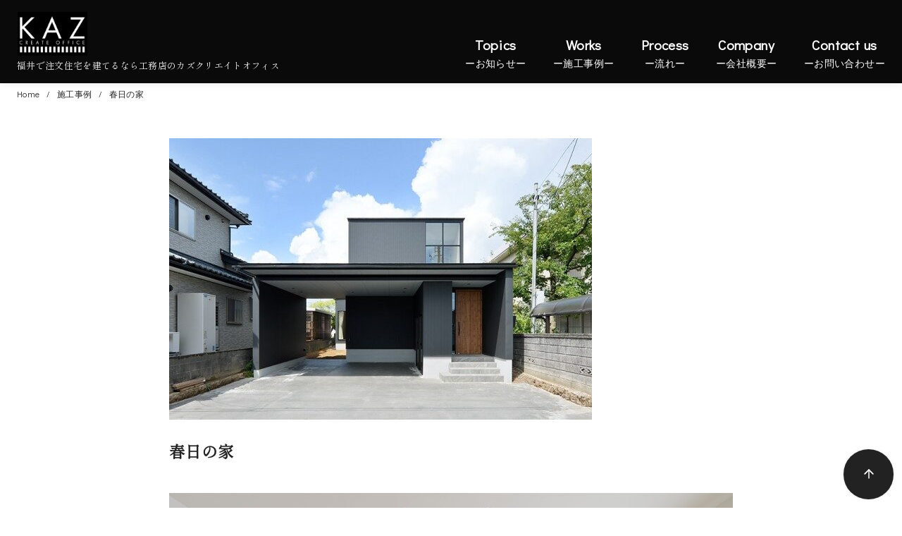

--- FILE ---
content_type: text/html; charset=UTF-8
request_url: https://kaz-home.com/works/%E6%98%A5%E6%97%A5%E3%81%AE%E5%AE%B6-2/
body_size: 20608
content:
<!DOCTYPE html>
<html dir="ltr" lang="ja" prefix="og: https://ogp.me/ns#">
<head >
	<meta charset="UTF-8">
	<meta name="viewport" content="width=device-width, initial-scale=1.0">
	<meta http-equiv="X-UA-Compatible" content="IE=edge">
	<meta name="format-detection" content="telephone=no"/>
	<meta name="thumbnail" content="https://kaz-home.com/wp-content/uploads/2024/04/kaz0039-scaled.jpg" />
	<title>春日の家 - 福井の注文住宅工務店｜カズクリエイトオフィス</title>
	<style>img:is([sizes="auto" i], [sizes^="auto," i]) { contain-intrinsic-size: 3000px 1500px }</style>
	
		<!-- All in One SEO 4.5.0 - aioseo.com -->
		<meta name="robots" content="max-image-preview:large" />
		<link rel="canonical" href="https://kaz-home.com/works/%e6%98%a5%e6%97%a5%e3%81%ae%e5%ae%b6-2/" />
		<meta name="generator" content="All in One SEO (AIOSEO) 4.5.0" />
		<meta property="og:locale" content="ja_JP" />
		<meta property="og:site_name" content="福井の注文住宅工務店｜カズクリエイトオフィス - 福井で注文住宅を建てるなら工務店のカズクリエイトオフィス" />
		<meta property="og:type" content="article" />
		<meta property="og:title" content="春日の家 - 福井の注文住宅工務店｜カズクリエイトオフィス" />
		<meta property="og:url" content="https://kaz-home.com/works/%e6%98%a5%e6%97%a5%e3%81%ae%e5%ae%b6-2/" />
		<meta property="og:image" content="https://kaz-home.com/wp-content/uploads/2023/03/kaz_logo_2.jpg" />
		<meta property="og:image:secure_url" content="https://kaz-home.com/wp-content/uploads/2023/03/kaz_logo_2.jpg" />
		<meta property="article:published_time" content="2022-07-05T02:59:33+00:00" />
		<meta property="article:modified_time" content="2023-09-02T05:17:50+00:00" />
		<meta name="twitter:card" content="summary_large_image" />
		<meta name="twitter:title" content="春日の家 - 福井の注文住宅工務店｜カズクリエイトオフィス" />
		<meta name="twitter:image" content="https://kaz-home.com/wp-content/uploads/2023/03/kaz_logo_2.jpg" />
		<script type="application/ld+json" class="aioseo-schema">
			{"@context":"https:\/\/schema.org","@graph":[{"@type":"BreadcrumbList","@id":"https:\/\/kaz-home.com\/works\/%e6%98%a5%e6%97%a5%e3%81%ae%e5%ae%b6-2\/#breadcrumblist","itemListElement":[{"@type":"ListItem","@id":"https:\/\/kaz-home.com\/#listItem","position":1,"name":"\u5bb6","item":"https:\/\/kaz-home.com\/","nextItem":"https:\/\/kaz-home.com\/works\/%e6%98%a5%e6%97%a5%e3%81%ae%e5%ae%b6-2\/#listItem"},{"@type":"ListItem","@id":"https:\/\/kaz-home.com\/works\/%e6%98%a5%e6%97%a5%e3%81%ae%e5%ae%b6-2\/#listItem","position":2,"name":"\u6625\u65e5\u306e\u5bb6","previousItem":"https:\/\/kaz-home.com\/#listItem"}]},{"@type":"Organization","@id":"https:\/\/kaz-home.com\/#organization","name":"\u798f\u4e95\u306e\u6ce8\u6587\u4f4f\u5b85\u5de5\u52d9\u5e97\uff5c\u30ab\u30ba\u30af\u30ea\u30a8\u30a4\u30c8\u30aa\u30d5\u30a3\u30b9","url":"https:\/\/kaz-home.com\/","logo":{"@type":"ImageObject","url":"https:\/\/kaz-home.com\/wp-content\/uploads\/2023\/10\/kaz_logo_b.jpg","@id":"https:\/\/kaz-home.com\/works\/%e6%98%a5%e6%97%a5%e3%81%ae%e5%ae%b6-2\/#organizationLogo","width":1052,"height":725},"image":{"@id":"https:\/\/kaz-home.com\/#organizationLogo"}},{"@type":"Person","@id":"https:\/\/kaz-home.com\/author\/kaz-home\/#author","url":"https:\/\/kaz-home.com\/author\/kaz-home\/","name":"kaz-home","image":{"@type":"ImageObject","@id":"https:\/\/kaz-home.com\/works\/%e6%98%a5%e6%97%a5%e3%81%ae%e5%ae%b6-2\/#authorImage","url":"https:\/\/secure.gravatar.com\/avatar\/b7a63cecaf259d18ee6d5694ee16e313ebd13c74ee42c59273ae5fa4f9ec0dcf?s=96&d=mm&r=g","width":96,"height":96,"caption":"kaz-home"}},{"@type":"WebPage","@id":"https:\/\/kaz-home.com\/works\/%e6%98%a5%e6%97%a5%e3%81%ae%e5%ae%b6-2\/#webpage","url":"https:\/\/kaz-home.com\/works\/%e6%98%a5%e6%97%a5%e3%81%ae%e5%ae%b6-2\/","name":"\u6625\u65e5\u306e\u5bb6 - \u798f\u4e95\u306e\u6ce8\u6587\u4f4f\u5b85\u5de5\u52d9\u5e97\uff5c\u30ab\u30ba\u30af\u30ea\u30a8\u30a4\u30c8\u30aa\u30d5\u30a3\u30b9","inLanguage":"ja","isPartOf":{"@id":"https:\/\/kaz-home.com\/#website"},"breadcrumb":{"@id":"https:\/\/kaz-home.com\/works\/%e6%98%a5%e6%97%a5%e3%81%ae%e5%ae%b6-2\/#breadcrumblist"},"author":{"@id":"https:\/\/kaz-home.com\/author\/kaz-home\/#author"},"creator":{"@id":"https:\/\/kaz-home.com\/author\/kaz-home\/#author"},"image":{"@type":"ImageObject","url":"https:\/\/kaz-home.com\/wp-content\/uploads\/2022\/07\/59_pc_small-e1656990315534.jpg","@id":"https:\/\/kaz-home.com\/works\/%e6%98%a5%e6%97%a5%e3%81%ae%e5%ae%b6-2\/#mainImage","width":600,"height":399},"primaryImageOfPage":{"@id":"https:\/\/kaz-home.com\/works\/%e6%98%a5%e6%97%a5%e3%81%ae%e5%ae%b6-2\/#mainImage"},"datePublished":"2022-07-05T02:59:33+09:00","dateModified":"2023-09-02T05:17:50+09:00"},{"@type":"WebSite","@id":"https:\/\/kaz-home.com\/#website","url":"https:\/\/kaz-home.com\/","name":"\u798f\u4e95\u306e\u6ce8\u6587\u4f4f\u5b85\u5de5\u52d9\u5e97\uff5c\u30ab\u30ba\u30af\u30ea\u30a8\u30a4\u30c8\u30aa\u30d5\u30a3\u30b9","description":"\u798f\u4e95\u3067\u6ce8\u6587\u4f4f\u5b85\u3092\u5efa\u3066\u308b\u306a\u3089\u5de5\u52d9\u5e97\u306e\u30ab\u30ba\u30af\u30ea\u30a8\u30a4\u30c8\u30aa\u30d5\u30a3\u30b9","inLanguage":"ja","publisher":{"@id":"https:\/\/kaz-home.com\/#organization"}}]}
		</script>
		<!-- All in One SEO -->

<link rel='dns-prefetch' href='//webfonts.xserver.jp' />
<link rel="alternate" type="application/rss+xml" title="福井の注文住宅工務店｜カズクリエイトオフィス &raquo; フィード" href="https://kaz-home.com/feed/" />
		<!-- This site uses the Google Analytics by MonsterInsights plugin v9.9.0 - Using Analytics tracking - https://www.monsterinsights.com/ -->
		<!-- Note: MonsterInsights is not currently configured on this site. The site owner needs to authenticate with Google Analytics in the MonsterInsights settings panel. -->
					<!-- No tracking code set -->
				<!-- / Google Analytics by MonsterInsights -->
		<link rel='stylesheet' id='sbi_styles-css' href='https://kaz-home.com/wp-content/plugins/instagram-feed/css/sbi-styles.min.css?ver=6.1.5' type='text/css' media='all' />
<style id='wp-emoji-styles-inline-css' type='text/css'>

	img.wp-smiley, img.emoji {
		display: inline !important;
		border: none !important;
		box-shadow: none !important;
		height: 1em !important;
		width: 1em !important;
		margin: 0 0.07em !important;
		vertical-align: -0.1em !important;
		background: none !important;
		padding: 0 !important;
	}
</style>
<style id='ystdb-conditional-group-block-style-inline-css' type='text/css'>
@media(max-width:599px){.ystdb-conditional-group.ystdb-hide--sp{display:none!important}}@media(min-width:600px)and (max-width:1024px){.ystdb-conditional-group.ystdb-hide--md{display:none!important}}@media(min-width:1025px){.ystdb-conditional-group.ystdb-hide--lg{display:none!important}}

</style>
<link rel='stylesheet' id='ystdb-block-style-card-css' href='https://kaz-home.com/wp-content/plugins/ystandard-blocks/css/blocks/card/block.css?ver=1686461093' type='text/css' media='all' />
<link rel='stylesheet' id='ystdb-block-style-columns-css' href='https://kaz-home.com/wp-content/plugins/ystandard-blocks/css/blocks/columns/block.css?ver=1686461093' type='text/css' media='all' />
<link rel='stylesheet' id='ystdtb-block-style-description-list-css' href='https://kaz-home.com/wp-content/plugins/ystandard-toolbox/css/blocks/description-list/block.css?ver=1682567994' type='text/css' media='all' />
<link rel='stylesheet' id='ystdtb-block-style-extension-css' href='https://kaz-home.com/wp-content/plugins/ystandard-toolbox/css/blocks/extension/block.css?ver=1682567994' type='text/css' media='all' />
<style id='ystd-core/archives-child-inline-css' type='text/css'>
.wp-block-archives,.wp-block-archives-list{margin-right:0;margin-left:0;padding:0;list-style:none}.wp-block-archives li,.wp-block-archives-list li{position:relative;border-bottom:1px solid var(--site-border-gray-light)}.wp-block-archives li:last-child,.wp-block-archives-list li:last-child{border-bottom:0}.wp-block-archives a,.wp-block-archives-list a{display:inline-block;padding:.75em .25em;color:currentColor;text-decoration:none}.wp-block-archives a:before,.wp-block-archives-list a:before{display:inline-block;width:.5em;height:.5em;margin-right:.75em;margin-bottom:.1em;transform:rotate(-45deg);border-right:1px solid;border-bottom:1px solid;content:"";transition:margin .3s}.wp-block-archives a:after,.wp-block-archives-list a:after{position:absolute;top:0;left:0;width:100%;height:100%;content:""}.wp-block-archives a:hover:before,.wp-block-archives-list a:hover:before{margin-right:1em}ul.wp-block-archives,ul.wp-block-archives-list{padding-left:0}
</style>
<style id='ystd-core/button-child-inline-css' type='text/css'>
.wp-block-button,.wp-block-button__link{color:var(--ystd-button-text-color)}.wp-block-button__link{display:var(--ystd-button-display);padding:var(--ystd-button-padding);border-radius:var(--ystd-button-border-radius);background-color:var(--ystd-button-background-color);font-size:var(--ystd-button-font-size);text-decoration:none;transition:all .3s}.wp-block-button__link:hover{box-shadow:var(--ystd-button-box-shadow);color:var(--ystd-button-hover-text-color)}.wp-block-button__link svg{width:1.25em;height:1.25em}.wp-block-button.is-style-outline{color:var(--ystd-button-background-color)}.wp-block-button.is-style-outline .wp-block-button__link{--ystd-button-border-color:currentColor;border:var(--ystd-button-border-width) var(--ystd-button-border-style) var(--ystd-button-border-color)}
</style>
<style id='ystd-core/calendar-child-inline-css' type='text/css'>
.wp-calendar-table thead th{text-align:center}.wp-calendar-nav{display:flex;border-right:1px solid #e2e4e7;border-bottom:1px solid #e2e4e7;border-left:1px solid #e2e4e7}.wp-calendar-nav>*{padding:4px .5em}.wp-calendar-nav .pad{margin:0 auto}.wp-calendar-nav-prev{margin-right:auto}.wp-calendar-nav-next{margin-left:auto}
</style>
<style id='ystd-core/categories-child-inline-css' type='text/css'>
ul.wp-block-categories__list{font-size:.9em}.wp-block-categories-list,.wp-block-categories__list{margin-right:0;margin-left:0;padding:0;list-style:none}.wp-block-categories-list li,.wp-block-categories__list li{position:relative;border-bottom:1px solid var(--site-border-gray-light)}.wp-block-categories-list li:last-child,.wp-block-categories__list li:last-child{border-bottom:0}.wp-block-categories-list a,.wp-block-categories__list a{display:inline-block;padding:.75em .25em;color:currentColor;text-decoration:none}.wp-block-categories-list a:before,.wp-block-categories__list a:before{display:inline-block;width:.5em;height:.5em;margin-right:.75em;margin-bottom:.1em;transform:rotate(-45deg);border-right:1px solid;border-bottom:1px solid;content:"";transition:margin .3s}.wp-block-categories-list a:after,.wp-block-categories__list a:after{position:absolute;top:0;left:0;width:100%;height:100%;content:""}.wp-block-categories-list a:hover:before,.wp-block-categories__list a:hover:before{margin-right:1em}.wp-block-categories-list .children,.wp-block-categories-list .sub-menu,.wp-block-categories__list .children,.wp-block-categories__list .sub-menu{padding-left:0;border-top:1px solid var(--site-border-gray-light);list-style:none}.wp-block-categories-list .children a,.wp-block-categories-list .sub-menu a,.wp-block-categories__list .children a,.wp-block-categories__list .sub-menu a{padding-left:2em;font-size:.9em}.wp-block-categories-list .children .children a,.wp-block-categories-list .sub-menu .children a,.wp-block-categories__list .children .children a,.wp-block-categories__list .sub-menu .children a{padding-left:3em;font-size:1em}.wp-block-categories-list>li>.wp-block-categories__list,.wp-block-categories__list>li>.wp-block-categories__list{border-top:1px solid var(--site-border-gray-light)}.wp-block-categories-list>li>.wp-block-categories__list a,.wp-block-categories__list>li>.wp-block-categories__list a{padding-left:2em;font-size:.9em}.wp-block-categories-list>li>.wp-block-categories__list>li>.wp-block-categories__list a,.wp-block-categories__list>li>.wp-block-categories__list>li>.wp-block-categories__list a{padding-left:3em;font-size:1em}
</style>
<style id='ystd-core/code-child-inline-css' type='text/css'>
.wp-block-code{box-sizing:border-box;padding:1rem;overflow:auto;background-color:var(--site-bg-light-gray);line-height:1.4;font-family:var(--font-family-code)}.editor-styles-wrapper .wp-block-code{border:0;border-radius:0}
</style>
<style id='ystd-core/column-child-inline-css' type='text/css'>
.wp-block-column{--ystd-column-item-gap:1em}.wp-block-column>*{margin-top:var(--ystd-column-item-gap);margin-bottom:0}.wp-block-column>:first-child{margin-top:0}
</style>
<style id='ystd-core/columns-child-inline-css' type='text/css'>
.wp-block-columns.is-not-stacked-on-mobile>.wp-block-column:not(:first-child){margin:0}.wp-block-columns{gap:var(--ystd-block-gap)}
</style>
<style id='ystd-core/cover-child-inline-css' type='text/css'>
.wp-block-cover+.wp-block-cover{margin-top:0}.wp-block-cover.wp-block{margin-bottom:0}.wp-block-cover .wp-block-cover__inner-container,.wp-block-cover-image .wp-block-cover__inner-container{width:100%}
</style>
<style id='ystd-core/embed-child-inline-css' type='text/css'>
.wp-embed-responsive .wp-block-embed.wp-block-embed-spotify .wp-block-embed__wrapper:before{padding-top:29.5%}.wp-embed-responsive .wp-embed-aspect-3-1 .wp-block-embed__wrapper:before{padding-top:33.33%}.wp-embed-responsive .wp-embed-aspect-2-1 .wp-block-embed__wrapper:before{padding-top:50%}
</style>
<style id='ystd-core/file-child-inline-css' type='text/css'>
.wp-block-file{display:flex;flex-wrap:wrap;align-items:center;gap:.5em 1em}.wp-block-file a{display:inline-block;word-break:break-all}.wp-block-file .wp-block-file__button{display:var(--ystd-button-display);padding:var(--ystd-button-padding);border-radius:var(--ystd-button-border-radius);background-color:var(--ystd-button-background-color);color:var(--ystd-button-text-color);font-size:var(--ystd-button-font-size);text-decoration:none}.wp-block-file .wp-block-file__button:hover{box-shadow:4px 4px 8px rgba(0,0,0,.15)}.wp-block-file *+a.wp-block-file__button{margin-right:0;margin-left:0}.wp-block-file .wp-block-file__button,.wp-block-file a.wp-block-file__button:active,.wp-block-file a.wp-block-file__button:focus,.wp-block-file a.wp-block-file__button:hover,.wp-block-file a.wp-block-file__button:visited{background-color:var(--ystd-button-background-color);color:var(--ystd-button-text-color)}.wp-block-file .wp-block-file__content-wrapper{display:flex;flex-wrap:wrap;align-items:center;gap:.5em 1em}.wp-block-file .wp-block-file__button-richtext-wrapper{margin-left:0}
</style>
<style id='ystd-core/gallery-child-inline-css' type='text/css'>
@media (max-width:599px){.wp-block-gallery.is-style-stacked-on-mobile.has-nested-images figure.wp-block-image:not(#individual-image){width:100%}}.blocks-gallery-grid,.wp-block-gallery{display:flex;flex-wrap:wrap}.blocks-gallery-grid.has-background,.wp-block-gallery.has-background{padding:.5em}.blocks-gallery-grid .blocks-gallery-caption,.wp-block-gallery .blocks-gallery-caption{width:100%;padding-top:0;font-style:normal;font-size:.8em}body:not(.has-sidebar) .wp-block-gallery.alignwide{padding-right:0;padding-left:0}
</style>
<style id='ystd-core/group-child-inline-css' type='text/css'>
.wp-block-group.has-background{padding-top:1.5em;padding-bottom:1.5em}.wp-block-group.has-background:not(.alignfull):not(.alignwide){padding-right:1.5em;padding-left:1.5em}.wp-block-group.alignfull+.wp-block-group.alignfull{margin-top:0}.wp-block-group>*,.wp-block-group__inner-container>*{margin-top:0;margin-bottom:0}.wp-block-group>*+*,.wp-block-group__inner-container>*+*{margin-top:var(--ystd-layout-gap)}
</style>
<style id='ystd-core/image-child-inline-css' type='text/css'>
.wp-block-image{margin-bottom:0}.wp-block-image figcaption{margin:0;padding:0 .5em .5em;font-style:normal;font-size:.8em}.wp-block-image.alignfull img{display:block}.wp-block-image.alignfull+.wp-block-image.alignfull{margin-top:0}@media (min-width:1px){.has-sidebar .site-content .wp-block-image.alignfull,.has-sidebar .site-content .wp-block-image.alignwide,body .wp-block-image.alignfull,body .wp-block-image.alignwide{padding-right:0;padding-left:0}}
</style>
<style id='ystd-core/latest-comments-child-inline-css' type='text/css'>
.wp-block-latest-comments{margin-left:0;padding-left:0;list-style:none}.wp-block-latest-comments .wp-block-latest-comments__comment{line-height:1.5}.wp-block-latest-comments__comment{display:flex;align-items:flex-start;margin-top:2em}.wp-block-latest-comments__comment:first-child{margin-top:1em}.wp-block-latest-comments__comment article{flex-grow:1}.wp-block-latest-comments__comment{padding:1em;border:1px solid #eeeeee}.wp-block-latest-comments__comment .wp-block-latest-comments__comment-excerpt>*{margin:1em 0 0}.wp-block-latest-comments__comment .wp-block-latest-comments__comment-excerpt>:first-child{margin-top:0}.wp-block-latest-comments__comment-avatar{min-width:42px;margin-right:1em;border-radius:50%}.wp-block-latest-comments__comment-author{color:#222222;font-style:normal}.wp-block-latest-comments__comment-date{margin-left:.5em;font-size:.8em}.wp-block-latest-comments__comment-excerpt{margin-top:.5em;padding-top:.5em;border-top:1px solid #eeeeee}.has-avatars .wp-block-latest-comments__comment .wp-block-latest-comments__comment-excerpt,.has-avatars .wp-block-latest-comments__comment .wp-block-latest-comments__comment-meta{margin-left:0}
</style>
<style id='ystd-core/latest-posts-child-inline-css' type='text/css'>
.wp-block-latest-posts.wp-block-latest-posts__list{padding:0}.wp-block-latest-posts.wp-block-latest-posts__list a{text-decoration:none}.wp-block-latest-posts.wp-block-latest-posts__list li{padding:.5em 0;overflow:hidden;border-bottom:1px solid #eeeeee}.wp-block-latest-posts.wp-block-latest-posts__list time{margin-top:.25em}.wp-block-latest-posts.wp-block-latest-posts__list .wp-block-latest-posts__post-excerpt{margin-top:.25em;overflow:hidden;color:#656565;font-size:.8em;line-height:1.5}.wp-block-latest-posts.wp-block-latest-posts__list .wp-block-latest-posts__featured-image{margin-top:1em;margin-bottom:.5em}.wp-block-latest-posts.wp-block-latest-posts__list.has-dates.is-one-line li{display:flex;align-items:flex-start}.wp-block-latest-posts.wp-block-latest-posts__list.has-dates.is-one-line time{order:1;margin-top:.25em;margin-right:1em}.wp-block-latest-posts.wp-block-latest-posts__list.has-dates.is-one-line a{flex-grow:1;order:2}.wp-block-latest-posts.wp-block-latest-posts__list.has-dates.is-one-line .wp-block-latest-posts__post-excerpt{order:3;max-width:30%;margin:0 0 0 .5em}.wp-block-latest-posts.wp-block-latest-posts__list.is-grid .wp-block-latest-posts__featured-image{margin-top:0}.wp-block-latest-posts.wp-block-latest-posts__list.is-grid a{display:block;color:currentColor;font-weight:700;line-height:1.4}.wp-block-latest-posts.wp-block-latest-posts__list .wp-block-latest-posts__featured-image.alignleft+a,.wp-block-latest-posts.wp-block-latest-posts__list .wp-block-latest-posts__featured-image.alignright+a{display:block;margin-top:1em}
</style>
<style id='ystd-core/media-text-child-inline-css' type='text/css'>
.wp-block-media-text .wp-block-media-text__content{padding:1em}@media (min-width:600px){.wp-block-media-text .wp-block-media-text__content{padding:0 2em}}.wp-block-media-text:not(.has-media-on-the-right) .wp-block-media-text__content{padding-right:0}.wp-block-media-text.has-media-on-the-right .wp-block-media-text__content{padding-left:0}.wp-block-media-text.has-background .wp-block-media-text__content{padding:1em}@media (min-width:600px){.wp-block-media-text.has-background .wp-block-media-text__content{padding:1em 2em}}.wp-block-media-text+.wp-block-media-text{margin-top:0}@media (max-width:600px){.wp-block-media-text.is-stacked-on-mobile.has-media-on-the-right .wp-block-media-text__media{grid-row:1;grid-column:1}.wp-block-media-text.is-stacked-on-mobile.has-media-on-the-right .wp-block-media-text__content{grid-row:2;grid-column:1}.wp-block-media-text.is-stacked-on-mobile:not(.has-background) .wp-block-media-text__content{padding:1em 0}}.wp-block-media-text__content{--ystd-media-text-item-gap:1em}.wp-block-media-text__content>*{margin-top:var(--ystd-media-text-item-gap);margin-bottom:0}.wp-block-media-text__content>:first-child{margin-top:0}
</style>
<style id='ystd-core/paragraph-child-inline-css' type='text/css'>
.ystd p.has-background{padding:1em 1.5em}.ystd .has-drop-cap:not(:focus):first-letter{margin-right:.05em;float:none;font-weight:400;font-size:3em;vertical-align:-.05em}
</style>
<style id='ystd-core/pullquote-child-inline-css' type='text/css'>
.wp-block-pullquote blockquote{border:0;background:none}.wp-block-pullquote blockquote:before{content:""}.wp-block-pullquote cite{font-style:normal}.wp-block-pullquote cite:before{display:none}
</style>
<style id='ystd-core/quote-child-inline-css' type='text/css'>
@charset "UTF-8";.wp-block-quote.is-large,.wp-block-quote.is-style-large{margin-top:1.5em;padding:1.5em 1em 1.5em 2.5em}.wp-block-quote.is-style-plain{border:0}.wp-block-quote{position:relative;padding:1.5em 1em 1.5em 2.5em;border:0;border-left:1px solid var(--site-border-gray);background-color:rgba(241,241,243,.5);font-size:.95em}.wp-block-quote:before{position:absolute;top:.5rem;left:.5rem;content:"“";font-size:4em;line-height:1;font-family:sans-serif;opacity:.08}
</style>
<style id='ystd-core/search-child-inline-css' type='text/css'>
.wp-block-search .wp-block-search__label{font-weight:400;font-size:.9em}.wp-block-search .wp-block-search__input{width:auto;max-width:none;border:1px solid var(--form-border-gray);border-radius:0}.wp-block-search .wp-block-search__button{-webkit-appearance:none;padding:.5em 1em;border:1px solid var(--form-border-gray);border-radius:0;background-color:initial;color:var(--form-text);font-size:.8em;line-height:1}.wp-block-search .wp-block-search__button:hover{box-shadow:none}.wp-block-search .wp-block-search__button.has-icon{padding-top:0;padding-bottom:0;font-size:1em}.wp-block-search .wp-block-search__button.has-icon svg{fill:currentColor;display:block;vertical-align:middle}.wp-block-search.wp-block-search__button-inside .wp-block-search__inside-wrapper{border:0}.wp-block-search.wp-block-search__button-inside .wp-block-search__inside-wrapper .wp-block-search__input{padding:.5em;border:1px solid var(--form-border-gray)}.wp-block-search.wp-block-search__button-inside .wp-block-search__inside-wrapper .wp-block-search__button{margin-left:0;padding:.5em 1em;border-left:0}.wp-block-search.wp-block-search__button-inside .wp-block-search__inside-wrapper .wp-block-search__button.has-icon{padding-top:.25em;padding-bottom:.25em}
</style>
<style id='ystd-core/separator-child-inline-css' type='text/css'>
.wp-block-separator{width:100px;padding:0;clear:both;border-top:1px solid;border-bottom:1px solid;opacity:.8}.wp-block-separator.has-background:not(.is-style-dots){height:0;border-bottom:1px solid}.wp-block-separator.is-style-dots{width:auto;border:0}.wp-block-separator.is-style-dots:before{font-weight:700;font-size:1.8em;line-height:1}.wp-block-separator.is-style-wide{width:auto;border-top-width:1px;border-bottom-width:1px}
</style>
<style id='ystd-core/spacer-child-inline-css' type='text/css'>
.entry-content .wp-block-spacer,.wp-block-spacer{margin-top:0;margin-bottom:0}.entry-content .wp-block-spacer+*,.wp-block-spacer+*{margin-top:0}
</style>
<style id='ystd-core/table-child-inline-css' type='text/css'>
.wp-block-table.is-style-stripes table,.wp-block-table.is-style-stripes tr{border-color:transparent}
</style>
<style id='ystd-core/tag-cloud-child-inline-css' type='text/css'>
.wp-block-tag-cloud{display:flex;flex-wrap:wrap;gap:.5em;color:var(--tagcloud-text);font-size:.8em}.wp-block-tag-cloud a{display:block;margin:0;padding:.25em 1em;background-color:var(--tagcloud-bg);color:currentColor;letter-spacing:.025em;text-decoration:none}.wp-block-tag-cloud a:before{margin-right:.25em;content:var(--tagcloud-icon);font-family:SFMono-Regular,Menlo,Monaco,Consolas,monospace}.wp-block-tag-cloud a:hover{opacity:.8}.wp-block-tag-cloud.alignleft,.wp-block-tag-cloud.alignright{margin-right:0;margin-left:0;float:none}.wp-block-tag-cloud.alignleft{justify-content:flex-start}.wp-block-tag-cloud.aligncenter{justify-content:center}.wp-block-tag-cloud.alignright{justify-content:flex-end}.wp-block-tag-cloud.is-style-outline a{padding:.25em 1em;border-color:currentColor;background:transparent}
</style>
<style id='ystd-core/video-child-inline-css' type='text/css'>
@media (min-width:1025px){body:not(.has-sidebar) .wp-block-video.alignfull{padding-right:0;padding-left:0}body:not(.has-sidebar) .wp-block-video.alignfull video{display:block;width:100%}}
</style>
<style id='global-styles-inline-css' type='text/css'>
:root{--wp--preset--aspect-ratio--square: 1;--wp--preset--aspect-ratio--4-3: 4/3;--wp--preset--aspect-ratio--3-4: 3/4;--wp--preset--aspect-ratio--3-2: 3/2;--wp--preset--aspect-ratio--2-3: 2/3;--wp--preset--aspect-ratio--16-9: 16/9;--wp--preset--aspect-ratio--9-16: 9/16;--wp--preset--color--black: #000000;--wp--preset--color--cyan-bluish-gray: #abb8c3;--wp--preset--color--white: #ffffff;--wp--preset--color--pale-pink: #f78da7;--wp--preset--color--vivid-red: #cf2e2e;--wp--preset--color--luminous-vivid-orange: #ff6900;--wp--preset--color--luminous-vivid-amber: #fcb900;--wp--preset--color--light-green-cyan: #7bdcb5;--wp--preset--color--vivid-green-cyan: #00d084;--wp--preset--color--pale-cyan-blue: #8ed1fc;--wp--preset--color--vivid-cyan-blue: #0693e3;--wp--preset--color--vivid-purple: #9b51e0;--wp--preset--color--ys-blue: #07689f;--wp--preset--color--ys-light-blue: #ceecfd;--wp--preset--color--ys-red: #ae3b43;--wp--preset--color--ys-light-red: #f2d9db;--wp--preset--color--ys-green: #007660;--wp--preset--color--ys-light-green: #c8eae4;--wp--preset--color--ys-yellow: #e29e21;--wp--preset--color--ys-light-yellow: #ffedcc;--wp--preset--color--ys-orange: #dc760a;--wp--preset--color--ys-light-orange: #fdebd8;--wp--preset--color--ys-purple: #711593;--wp--preset--color--ys-light-purple: #f6e3fd;--wp--preset--color--ys-gray: #656565;--wp--preset--color--ys-light-gray: #f1f1f3;--wp--preset--color--ys-black: #222222;--wp--preset--color--ys-white: #ffffff;--wp--preset--gradient--vivid-cyan-blue-to-vivid-purple: linear-gradient(135deg,rgba(6,147,227,1) 0%,rgb(155,81,224) 100%);--wp--preset--gradient--light-green-cyan-to-vivid-green-cyan: linear-gradient(135deg,rgb(122,220,180) 0%,rgb(0,208,130) 100%);--wp--preset--gradient--luminous-vivid-amber-to-luminous-vivid-orange: linear-gradient(135deg,rgba(252,185,0,1) 0%,rgba(255,105,0,1) 100%);--wp--preset--gradient--luminous-vivid-orange-to-vivid-red: linear-gradient(135deg,rgba(255,105,0,1) 0%,rgb(207,46,46) 100%);--wp--preset--gradient--very-light-gray-to-cyan-bluish-gray: linear-gradient(135deg,rgb(238,238,238) 0%,rgb(169,184,195) 100%);--wp--preset--gradient--cool-to-warm-spectrum: linear-gradient(135deg,rgb(74,234,220) 0%,rgb(151,120,209) 20%,rgb(207,42,186) 40%,rgb(238,44,130) 60%,rgb(251,105,98) 80%,rgb(254,248,76) 100%);--wp--preset--gradient--blush-light-purple: linear-gradient(135deg,rgb(255,206,236) 0%,rgb(152,150,240) 100%);--wp--preset--gradient--blush-bordeaux: linear-gradient(135deg,rgb(254,205,165) 0%,rgb(254,45,45) 50%,rgb(107,0,62) 100%);--wp--preset--gradient--luminous-dusk: linear-gradient(135deg,rgb(255,203,112) 0%,rgb(199,81,192) 50%,rgb(65,88,208) 100%);--wp--preset--gradient--pale-ocean: linear-gradient(135deg,rgb(255,245,203) 0%,rgb(182,227,212) 50%,rgb(51,167,181) 100%);--wp--preset--gradient--electric-grass: linear-gradient(135deg,rgb(202,248,128) 0%,rgb(113,206,126) 100%);--wp--preset--gradient--midnight: linear-gradient(135deg,rgb(2,3,129) 0%,rgb(40,116,252) 100%);--wp--preset--font-size--small: 14px;--wp--preset--font-size--medium: 18px;--wp--preset--font-size--large: 20px;--wp--preset--font-size--x-large: 22px;--wp--preset--font-size--x-small: 12px;--wp--preset--font-size--normal: 16px;--wp--preset--font-size--xx-large: 26px;--wp--preset--spacing--20: 0.44rem;--wp--preset--spacing--30: 0.67rem;--wp--preset--spacing--40: 1rem;--wp--preset--spacing--50: 1.5rem;--wp--preset--spacing--60: 2.25rem;--wp--preset--spacing--70: 3.38rem;--wp--preset--spacing--80: 5.06rem;--wp--preset--shadow--natural: 6px 6px 9px rgba(0, 0, 0, 0.2);--wp--preset--shadow--deep: 12px 12px 50px rgba(0, 0, 0, 0.4);--wp--preset--shadow--sharp: 6px 6px 0px rgba(0, 0, 0, 0.2);--wp--preset--shadow--outlined: 6px 6px 0px -3px rgba(255, 255, 255, 1), 6px 6px rgba(0, 0, 0, 1);--wp--preset--shadow--crisp: 6px 6px 0px rgba(0, 0, 0, 1);}:root :where(.is-layout-flow) > :first-child{margin-block-start: 0;}:root :where(.is-layout-flow) > :last-child{margin-block-end: 0;}:root :where(.is-layout-flow) > *{margin-block-start: 24px;margin-block-end: 0;}:root :where(.is-layout-constrained) > :first-child{margin-block-start: 0;}:root :where(.is-layout-constrained) > :last-child{margin-block-end: 0;}:root :where(.is-layout-constrained) > *{margin-block-start: 24px;margin-block-end: 0;}:root :where(.is-layout-flex){gap: 24px;}:root :where(.is-layout-grid){gap: 24px;}body .is-layout-flex{display: flex;}.is-layout-flex{flex-wrap: wrap;align-items: center;}.is-layout-flex > :is(*, div){margin: 0;}body .is-layout-grid{display: grid;}.is-layout-grid > :is(*, div){margin: 0;}.has-black-color{color: var(--wp--preset--color--black) !important;}.has-cyan-bluish-gray-color{color: var(--wp--preset--color--cyan-bluish-gray) !important;}.has-white-color{color: var(--wp--preset--color--white) !important;}.has-pale-pink-color{color: var(--wp--preset--color--pale-pink) !important;}.has-vivid-red-color{color: var(--wp--preset--color--vivid-red) !important;}.has-luminous-vivid-orange-color{color: var(--wp--preset--color--luminous-vivid-orange) !important;}.has-luminous-vivid-amber-color{color: var(--wp--preset--color--luminous-vivid-amber) !important;}.has-light-green-cyan-color{color: var(--wp--preset--color--light-green-cyan) !important;}.has-vivid-green-cyan-color{color: var(--wp--preset--color--vivid-green-cyan) !important;}.has-pale-cyan-blue-color{color: var(--wp--preset--color--pale-cyan-blue) !important;}.has-vivid-cyan-blue-color{color: var(--wp--preset--color--vivid-cyan-blue) !important;}.has-vivid-purple-color{color: var(--wp--preset--color--vivid-purple) !important;}.has-ys-blue-color{color: var(--wp--preset--color--ys-blue) !important;}.has-ys-light-blue-color{color: var(--wp--preset--color--ys-light-blue) !important;}.has-ys-red-color{color: var(--wp--preset--color--ys-red) !important;}.has-ys-light-red-color{color: var(--wp--preset--color--ys-light-red) !important;}.has-ys-green-color{color: var(--wp--preset--color--ys-green) !important;}.has-ys-light-green-color{color: var(--wp--preset--color--ys-light-green) !important;}.has-ys-yellow-color{color: var(--wp--preset--color--ys-yellow) !important;}.has-ys-light-yellow-color{color: var(--wp--preset--color--ys-light-yellow) !important;}.has-ys-orange-color{color: var(--wp--preset--color--ys-orange) !important;}.has-ys-light-orange-color{color: var(--wp--preset--color--ys-light-orange) !important;}.has-ys-purple-color{color: var(--wp--preset--color--ys-purple) !important;}.has-ys-light-purple-color{color: var(--wp--preset--color--ys-light-purple) !important;}.has-ys-gray-color{color: var(--wp--preset--color--ys-gray) !important;}.has-ys-light-gray-color{color: var(--wp--preset--color--ys-light-gray) !important;}.has-ys-black-color{color: var(--wp--preset--color--ys-black) !important;}.has-ys-white-color{color: var(--wp--preset--color--ys-white) !important;}.has-black-background-color{background-color: var(--wp--preset--color--black) !important;}.has-cyan-bluish-gray-background-color{background-color: var(--wp--preset--color--cyan-bluish-gray) !important;}.has-white-background-color{background-color: var(--wp--preset--color--white) !important;}.has-pale-pink-background-color{background-color: var(--wp--preset--color--pale-pink) !important;}.has-vivid-red-background-color{background-color: var(--wp--preset--color--vivid-red) !important;}.has-luminous-vivid-orange-background-color{background-color: var(--wp--preset--color--luminous-vivid-orange) !important;}.has-luminous-vivid-amber-background-color{background-color: var(--wp--preset--color--luminous-vivid-amber) !important;}.has-light-green-cyan-background-color{background-color: var(--wp--preset--color--light-green-cyan) !important;}.has-vivid-green-cyan-background-color{background-color: var(--wp--preset--color--vivid-green-cyan) !important;}.has-pale-cyan-blue-background-color{background-color: var(--wp--preset--color--pale-cyan-blue) !important;}.has-vivid-cyan-blue-background-color{background-color: var(--wp--preset--color--vivid-cyan-blue) !important;}.has-vivid-purple-background-color{background-color: var(--wp--preset--color--vivid-purple) !important;}.has-ys-blue-background-color{background-color: var(--wp--preset--color--ys-blue) !important;}.has-ys-light-blue-background-color{background-color: var(--wp--preset--color--ys-light-blue) !important;}.has-ys-red-background-color{background-color: var(--wp--preset--color--ys-red) !important;}.has-ys-light-red-background-color{background-color: var(--wp--preset--color--ys-light-red) !important;}.has-ys-green-background-color{background-color: var(--wp--preset--color--ys-green) !important;}.has-ys-light-green-background-color{background-color: var(--wp--preset--color--ys-light-green) !important;}.has-ys-yellow-background-color{background-color: var(--wp--preset--color--ys-yellow) !important;}.has-ys-light-yellow-background-color{background-color: var(--wp--preset--color--ys-light-yellow) !important;}.has-ys-orange-background-color{background-color: var(--wp--preset--color--ys-orange) !important;}.has-ys-light-orange-background-color{background-color: var(--wp--preset--color--ys-light-orange) !important;}.has-ys-purple-background-color{background-color: var(--wp--preset--color--ys-purple) !important;}.has-ys-light-purple-background-color{background-color: var(--wp--preset--color--ys-light-purple) !important;}.has-ys-gray-background-color{background-color: var(--wp--preset--color--ys-gray) !important;}.has-ys-light-gray-background-color{background-color: var(--wp--preset--color--ys-light-gray) !important;}.has-ys-black-background-color{background-color: var(--wp--preset--color--ys-black) !important;}.has-ys-white-background-color{background-color: var(--wp--preset--color--ys-white) !important;}.has-black-border-color{border-color: var(--wp--preset--color--black) !important;}.has-cyan-bluish-gray-border-color{border-color: var(--wp--preset--color--cyan-bluish-gray) !important;}.has-white-border-color{border-color: var(--wp--preset--color--white) !important;}.has-pale-pink-border-color{border-color: var(--wp--preset--color--pale-pink) !important;}.has-vivid-red-border-color{border-color: var(--wp--preset--color--vivid-red) !important;}.has-luminous-vivid-orange-border-color{border-color: var(--wp--preset--color--luminous-vivid-orange) !important;}.has-luminous-vivid-amber-border-color{border-color: var(--wp--preset--color--luminous-vivid-amber) !important;}.has-light-green-cyan-border-color{border-color: var(--wp--preset--color--light-green-cyan) !important;}.has-vivid-green-cyan-border-color{border-color: var(--wp--preset--color--vivid-green-cyan) !important;}.has-pale-cyan-blue-border-color{border-color: var(--wp--preset--color--pale-cyan-blue) !important;}.has-vivid-cyan-blue-border-color{border-color: var(--wp--preset--color--vivid-cyan-blue) !important;}.has-vivid-purple-border-color{border-color: var(--wp--preset--color--vivid-purple) !important;}.has-ys-blue-border-color{border-color: var(--wp--preset--color--ys-blue) !important;}.has-ys-light-blue-border-color{border-color: var(--wp--preset--color--ys-light-blue) !important;}.has-ys-red-border-color{border-color: var(--wp--preset--color--ys-red) !important;}.has-ys-light-red-border-color{border-color: var(--wp--preset--color--ys-light-red) !important;}.has-ys-green-border-color{border-color: var(--wp--preset--color--ys-green) !important;}.has-ys-light-green-border-color{border-color: var(--wp--preset--color--ys-light-green) !important;}.has-ys-yellow-border-color{border-color: var(--wp--preset--color--ys-yellow) !important;}.has-ys-light-yellow-border-color{border-color: var(--wp--preset--color--ys-light-yellow) !important;}.has-ys-orange-border-color{border-color: var(--wp--preset--color--ys-orange) !important;}.has-ys-light-orange-border-color{border-color: var(--wp--preset--color--ys-light-orange) !important;}.has-ys-purple-border-color{border-color: var(--wp--preset--color--ys-purple) !important;}.has-ys-light-purple-border-color{border-color: var(--wp--preset--color--ys-light-purple) !important;}.has-ys-gray-border-color{border-color: var(--wp--preset--color--ys-gray) !important;}.has-ys-light-gray-border-color{border-color: var(--wp--preset--color--ys-light-gray) !important;}.has-ys-black-border-color{border-color: var(--wp--preset--color--ys-black) !important;}.has-ys-white-border-color{border-color: var(--wp--preset--color--ys-white) !important;}.has-vivid-cyan-blue-to-vivid-purple-gradient-background{background: var(--wp--preset--gradient--vivid-cyan-blue-to-vivid-purple) !important;}.has-light-green-cyan-to-vivid-green-cyan-gradient-background{background: var(--wp--preset--gradient--light-green-cyan-to-vivid-green-cyan) !important;}.has-luminous-vivid-amber-to-luminous-vivid-orange-gradient-background{background: var(--wp--preset--gradient--luminous-vivid-amber-to-luminous-vivid-orange) !important;}.has-luminous-vivid-orange-to-vivid-red-gradient-background{background: var(--wp--preset--gradient--luminous-vivid-orange-to-vivid-red) !important;}.has-very-light-gray-to-cyan-bluish-gray-gradient-background{background: var(--wp--preset--gradient--very-light-gray-to-cyan-bluish-gray) !important;}.has-cool-to-warm-spectrum-gradient-background{background: var(--wp--preset--gradient--cool-to-warm-spectrum) !important;}.has-blush-light-purple-gradient-background{background: var(--wp--preset--gradient--blush-light-purple) !important;}.has-blush-bordeaux-gradient-background{background: var(--wp--preset--gradient--blush-bordeaux) !important;}.has-luminous-dusk-gradient-background{background: var(--wp--preset--gradient--luminous-dusk) !important;}.has-pale-ocean-gradient-background{background: var(--wp--preset--gradient--pale-ocean) !important;}.has-electric-grass-gradient-background{background: var(--wp--preset--gradient--electric-grass) !important;}.has-midnight-gradient-background{background: var(--wp--preset--gradient--midnight) !important;}.has-small-font-size{font-size: var(--wp--preset--font-size--small) !important;}.has-medium-font-size{font-size: var(--wp--preset--font-size--medium) !important;}.has-large-font-size{font-size: var(--wp--preset--font-size--large) !important;}.has-x-large-font-size{font-size: var(--wp--preset--font-size--x-large) !important;}.has-x-small-font-size{font-size: var(--wp--preset--font-size--x-small) !important;}.has-normal-font-size{font-size: var(--wp--preset--font-size--normal) !important;}.has-xx-large-font-size{font-size: var(--wp--preset--font-size--xx-large) !important;}
:root :where(.wp-block-pullquote){font-size: 1.5em;line-height: 1.6;}
</style>
<link rel='stylesheet' id='contact-form-7-css' href='https://kaz-home.com/wp-content/plugins/contact-form-7/includes/css/styles.css?ver=6.1.3' type='text/css' media='all' />
<link rel='stylesheet' id='ystandard-css' href='https://kaz-home.com/wp-content/themes/ystandard/css/ystandard.css?ver=1687049027' type='text/css' media='all' />
<style id='ystandard-custom-properties-inline-css' type='text/css'>
:root{ --breadcrumbs-text: #222222;--font-gray: #000000;--footer-bg: #000000;--footer-text-gray: #ffffff;--footer-text: #ffffff;--sub-footer-bg: #ffffff;--sub-footer-text: #000000;--sub-footer-padding: 0;--mobile-footer-bg: rgb(255,255,255,0.95);--mobile-footer-text: #222222;--site-cover: #0a0a0a;--header-bg: #0a0a0a;--header-text: #ffffff;--header-dscr: #ffffff;--header-shadow: 0 0 12px rgba(0,0,0,0.1);--fixed-sidebar-top: 2em;--info-bar-bg: #f1f1f3;--info-bar-text: #222222;--mobile-nav-bg: #000000;--mobile-nav-text: #ffffff;--mobile-nav-open: #ffffff;--mobile-nav-close: #ffffff;--global-nav-bold: bold;--global-nav-margin: 2em;--font-family: 'Shippori Mincho', serif;; }
body { --wp--preset--font-size--x-small: 12px;--wp--preset--font-size--small: 14px;--wp--preset--font-size--normal: 16px;--wp--preset--font-size--medium: 18px;--wp--preset--font-size--large: 20px;--wp--preset--font-size--x-large: 22px;--wp--preset--font-size--xx-large: 26px; }
</style>
<style id='ystandard-custom-inline-inline-css' type='text/css'>
@font-face {font-family:'ys-icon-font';src:url('https://kaz-home.com/wp-content/plugins/ystandard-toolbox/assets/icon-fonts/ys-icon-font/ys-icon-font.ttf?subg4m') format('truetype'),url('https://kaz-home.com/wp-content/plugins/ystandard-toolbox/assets/icon-fonts/ys-icon-font/ys-icon-font.woff?subg4m') format('woff'),url('https://kaz-home.com/wp-content/plugins/ystandard-toolbox/assets/icon-fonts/ys-icon-font/ys-icon-font.svg?subg4m#ys-icon-font') format('svg');font-weight:normal;font-style:normal;font-display:block;} .has-ys-blue-icon-font-color, .has-icon-font-color.has-ys-blue-icon-font-color{--icon-font-color:#07689f;} .has-ys-light-blue-icon-font-color, .has-icon-font-color.has-ys-light-blue-icon-font-color{--icon-font-color:#ceecfd;} .has-ys-red-icon-font-color, .has-icon-font-color.has-ys-red-icon-font-color{--icon-font-color:#ae3b43;} .has-ys-light-red-icon-font-color, .has-icon-font-color.has-ys-light-red-icon-font-color{--icon-font-color:#f2d9db;} .has-ys-green-icon-font-color, .has-icon-font-color.has-ys-green-icon-font-color{--icon-font-color:#007660;} .has-ys-light-green-icon-font-color, .has-icon-font-color.has-ys-light-green-icon-font-color{--icon-font-color:#c8eae4;} .has-ys-yellow-icon-font-color, .has-icon-font-color.has-ys-yellow-icon-font-color{--icon-font-color:#e29e21;} .has-ys-light-yellow-icon-font-color, .has-icon-font-color.has-ys-light-yellow-icon-font-color{--icon-font-color:#ffedcc;} .has-ys-orange-icon-font-color, .has-icon-font-color.has-ys-orange-icon-font-color{--icon-font-color:#dc760a;} .has-ys-light-orange-icon-font-color, .has-icon-font-color.has-ys-light-orange-icon-font-color{--icon-font-color:#fdebd8;} .has-ys-purple-icon-font-color, .has-icon-font-color.has-ys-purple-icon-font-color{--icon-font-color:#711593;} .has-ys-light-purple-icon-font-color, .has-icon-font-color.has-ys-light-purple-icon-font-color{--icon-font-color:#f6e3fd;} .has-ys-gray-icon-font-color, .has-icon-font-color.has-ys-gray-icon-font-color{--icon-font-color:#656565;} .has-ys-light-gray-icon-font-color, .has-icon-font-color.has-ys-light-gray-icon-font-color{--icon-font-color:#f1f1f3;} .has-ys-black-icon-font-color, .has-icon-font-color.has-ys-black-icon-font-color{--icon-font-color:#222222;} .has-ys-white-icon-font-color, .has-icon-font-color.has-ys-white-icon-font-color{--icon-font-color:#ffffff;}.footer-mobile-nav {z-index:var(--z-index-mobile-footer);position:fixed;bottom:0;left:0;width:100%;background-color:var(--mobile-footer-bg);box-shadow:0 -1px 2px #00000012;color:var(--mobile-footer-text);text-align:center;transition:transform .3s}.footer-mobile-nav.is-hide {transform:translateY(100%)}@media (min-width:769px) {.footer-mobile-nav {display:none}}.footer-mobile-nav ul {display:flex;justify-content:space-between;margin:0;padding:.75em 0;list-style:none}.footer-mobile-nav li:nth-child(n+5) {display:none}@media (min-width:600px) {.footer-mobile-nav li:nth-child(n+5) {display:block}}.footer-mobile-nav a {display:block;color:currentColor;text-decoration:none}.footer-mobile-nav i {font-size:1.5em}.footer-mobile-nav svg {width:1.5em;height:1.5em}.footer-mobile-nav__dscr {display:block;font-size:.7em;line-height:1.2}.has-mobile-footer .site-footer {padding-bottom:4em}@media (min-width:769px) {.has-mobile-footer .site-footer {padding-bottom:0}}#back-to-top {-webkit-appearance:none;appearance:none;position:fixed;right:5vh;bottom:5vh;margin:0;padding:0;border:0;outline:none;background:none;cursor:pointer;z-index:var(--z-index-back-to-top);}#back-to-top:hover{box-shadow:none;}.back-to-top__content {display:block;padding:.75em;box-shadow:0 0 4px #0000001a;line-height:1;white-space:nowrap;background-color:#222222;border-radius:100px;color:#ffffff;}.is-square .back-to-top__content {display:flex;justify-content:center;align-items:center;width:100%;height:100%;}.back-to-top__content > * {margin:0;}@media (min-width:769px) {#back-to-top {bottom:5vh;right:5vh;}}@media (max-width:768px) {#back-to-top {display:none;}}.site-title img{width:100px;}@media (min-width:600px) {.site-title img{width:100px;}}.site-header {z-index:var(--z-index-header)}.info-bar {padding:0.5em 0;text-align:center;line-height:1.3;font-size:0.8em;} @media (min-width:600px) {.info-bar {font-size:1rem;}} .info-bar.has-link:hover {opacity:0.8;} .info-bar a {color:currentColor;} .info-bar__link {display:block;color:currentColor;} .info-bar {background-color:var(--info-bar-bg);color:var(--info-bar-text);} .info-bar__text{font-weight:700;}@media (max-width:768px){.global-nav{display:block;visibility:hidden;position:fixed;top:0;right:0;bottom:0;left:0;padding:var(--mobile-nav-container-padding) 2em 2em;overflow:auto;background-color:var(--mobile-nav-bg);opacity:0;transition:all .3s}.global-nav__container{height:auto;max-height:none;margin-right:auto;margin-left:auto;padding:0 .5em}.global-nav__container a{color:var(--mobile-nav-text)}.global-nav__container .global-nav__dscr{}.global-nav__container .ys-icon{display:inline-block}.global-nav__container .global-nav__menu,.global-nav__container .global-nav__search{max-width:var(--mobile-global-nav-width);margin-right:auto;margin-left:auto}.global-nav__search{display:block;z-index:0;position:relative;margin:0 0 1em;border:1px solid var(--mobile-nav-text);background-color:var(--mobile-nav-bg)}.global-nav__search.is-open{visibility:visible;opacity:1}.global-nav__search .search-form{width:auto;border:0;font-size:1em}.global-nav__search.is-active{opacity:1}.global-nav__search .search-form{color:var(--mobile-nav-text)}.global-nav__search-button,.global-nav__search-close{display:none}.global-nav__menu{display:block;height:auto}.global-nav__menu .sub-menu{z-index:0;position:relative;top:0;margin-left:1em;white-space:normal}.global-nav__menu.is-open .sub-menu{visibility:visible;opacity:1}.global-nav__menu>.menu-item{margin-top:.5em;margin-left:0;text-align:left}.global-nav__menu>.menu-item>a{display:block;height:auto;padding:.5em 0}.global-nav__menu>.menu-item>a:after{display:none}.global-nav__menu>.menu-item:last-child .sub-menu{right:unset;left:0}.global-nav__menu .menu-item-has-children a:focus+.sub-menu,.global-nav__menu .menu-item-has-children:hover .sub-menu{background-color:initial}.global-nav__toggle{display:block;cursor:pointer}.is-amp .global-nav{display:none}.is-amp .global-nav__menu .sub-menu{visibility:visible;opacity:1}.site-header button{color:var(--mobile-nav-open)}}
</style>
<link rel='stylesheet' id='wp-block-library-css' href='https://kaz-home.com/wp-includes/css/dist/block-library/style.min.css?ver=6.8.3' type='text/css' media='all' />
<link rel='stylesheet' id='ys-blocks-css' href='https://kaz-home.com/wp-content/themes/ystandard/css/blocks.css?ver=1687049027' type='text/css' media='all' />
<style id='ys-blocks-inline-css' type='text/css'>
.ystd .has-ys-blue-color,.ystd .has-text-color.has-ys-blue-color,.ystd .has-inline-color.has-ys-blue-color{color:#07689f;} .ystd .has-ys-blue-color:hover,.ystd .has-text-color.has-ys-blue-color:hover,.ystd .has-inline-color.has-ys-blue-color:hover{color:#07689f;} .ystd .has-ys-blue-background-color,.ystd .has-background.has-ys-blue-background-color{background-color:#07689f;} .ystd .has-ys-blue-border-color,.ystd .has-border.has-ys-blue-border-color{border-color:#07689f;} .ystd .has-ys-blue-fill,.ystd .has-fill-color.has-ys-blue-fill{fill:#07689f;} .ystd .has-ys-light-blue-color,.ystd .has-text-color.has-ys-light-blue-color,.ystd .has-inline-color.has-ys-light-blue-color{color:#ceecfd;} .ystd .has-ys-light-blue-color:hover,.ystd .has-text-color.has-ys-light-blue-color:hover,.ystd .has-inline-color.has-ys-light-blue-color:hover{color:#ceecfd;} .ystd .has-ys-light-blue-background-color,.ystd .has-background.has-ys-light-blue-background-color{background-color:#ceecfd;} .ystd .has-ys-light-blue-border-color,.ystd .has-border.has-ys-light-blue-border-color{border-color:#ceecfd;} .ystd .has-ys-light-blue-fill,.ystd .has-fill-color.has-ys-light-blue-fill{fill:#ceecfd;} .ystd .has-ys-red-color,.ystd .has-text-color.has-ys-red-color,.ystd .has-inline-color.has-ys-red-color{color:#ae3b43;} .ystd .has-ys-red-color:hover,.ystd .has-text-color.has-ys-red-color:hover,.ystd .has-inline-color.has-ys-red-color:hover{color:#ae3b43;} .ystd .has-ys-red-background-color,.ystd .has-background.has-ys-red-background-color{background-color:#ae3b43;} .ystd .has-ys-red-border-color,.ystd .has-border.has-ys-red-border-color{border-color:#ae3b43;} .ystd .has-ys-red-fill,.ystd .has-fill-color.has-ys-red-fill{fill:#ae3b43;} .ystd .has-ys-light-red-color,.ystd .has-text-color.has-ys-light-red-color,.ystd .has-inline-color.has-ys-light-red-color{color:#f2d9db;} .ystd .has-ys-light-red-color:hover,.ystd .has-text-color.has-ys-light-red-color:hover,.ystd .has-inline-color.has-ys-light-red-color:hover{color:#f2d9db;} .ystd .has-ys-light-red-background-color,.ystd .has-background.has-ys-light-red-background-color{background-color:#f2d9db;} .ystd .has-ys-light-red-border-color,.ystd .has-border.has-ys-light-red-border-color{border-color:#f2d9db;} .ystd .has-ys-light-red-fill,.ystd .has-fill-color.has-ys-light-red-fill{fill:#f2d9db;} .ystd .has-ys-green-color,.ystd .has-text-color.has-ys-green-color,.ystd .has-inline-color.has-ys-green-color{color:#007660;} .ystd .has-ys-green-color:hover,.ystd .has-text-color.has-ys-green-color:hover,.ystd .has-inline-color.has-ys-green-color:hover{color:#007660;} .ystd .has-ys-green-background-color,.ystd .has-background.has-ys-green-background-color{background-color:#007660;} .ystd .has-ys-green-border-color,.ystd .has-border.has-ys-green-border-color{border-color:#007660;} .ystd .has-ys-green-fill,.ystd .has-fill-color.has-ys-green-fill{fill:#007660;} .ystd .has-ys-light-green-color,.ystd .has-text-color.has-ys-light-green-color,.ystd .has-inline-color.has-ys-light-green-color{color:#c8eae4;} .ystd .has-ys-light-green-color:hover,.ystd .has-text-color.has-ys-light-green-color:hover,.ystd .has-inline-color.has-ys-light-green-color:hover{color:#c8eae4;} .ystd .has-ys-light-green-background-color,.ystd .has-background.has-ys-light-green-background-color{background-color:#c8eae4;} .ystd .has-ys-light-green-border-color,.ystd .has-border.has-ys-light-green-border-color{border-color:#c8eae4;} .ystd .has-ys-light-green-fill,.ystd .has-fill-color.has-ys-light-green-fill{fill:#c8eae4;} .ystd .has-ys-yellow-color,.ystd .has-text-color.has-ys-yellow-color,.ystd .has-inline-color.has-ys-yellow-color{color:#e29e21;} .ystd .has-ys-yellow-color:hover,.ystd .has-text-color.has-ys-yellow-color:hover,.ystd .has-inline-color.has-ys-yellow-color:hover{color:#e29e21;} .ystd .has-ys-yellow-background-color,.ystd .has-background.has-ys-yellow-background-color{background-color:#e29e21;} .ystd .has-ys-yellow-border-color,.ystd .has-border.has-ys-yellow-border-color{border-color:#e29e21;} .ystd .has-ys-yellow-fill,.ystd .has-fill-color.has-ys-yellow-fill{fill:#e29e21;} .ystd .has-ys-light-yellow-color,.ystd .has-text-color.has-ys-light-yellow-color,.ystd .has-inline-color.has-ys-light-yellow-color{color:#ffedcc;} .ystd .has-ys-light-yellow-color:hover,.ystd .has-text-color.has-ys-light-yellow-color:hover,.ystd .has-inline-color.has-ys-light-yellow-color:hover{color:#ffedcc;} .ystd .has-ys-light-yellow-background-color,.ystd .has-background.has-ys-light-yellow-background-color{background-color:#ffedcc;} .ystd .has-ys-light-yellow-border-color,.ystd .has-border.has-ys-light-yellow-border-color{border-color:#ffedcc;} .ystd .has-ys-light-yellow-fill,.ystd .has-fill-color.has-ys-light-yellow-fill{fill:#ffedcc;} .ystd .has-ys-orange-color,.ystd .has-text-color.has-ys-orange-color,.ystd .has-inline-color.has-ys-orange-color{color:#dc760a;} .ystd .has-ys-orange-color:hover,.ystd .has-text-color.has-ys-orange-color:hover,.ystd .has-inline-color.has-ys-orange-color:hover{color:#dc760a;} .ystd .has-ys-orange-background-color,.ystd .has-background.has-ys-orange-background-color{background-color:#dc760a;} .ystd .has-ys-orange-border-color,.ystd .has-border.has-ys-orange-border-color{border-color:#dc760a;} .ystd .has-ys-orange-fill,.ystd .has-fill-color.has-ys-orange-fill{fill:#dc760a;} .ystd .has-ys-light-orange-color,.ystd .has-text-color.has-ys-light-orange-color,.ystd .has-inline-color.has-ys-light-orange-color{color:#fdebd8;} .ystd .has-ys-light-orange-color:hover,.ystd .has-text-color.has-ys-light-orange-color:hover,.ystd .has-inline-color.has-ys-light-orange-color:hover{color:#fdebd8;} .ystd .has-ys-light-orange-background-color,.ystd .has-background.has-ys-light-orange-background-color{background-color:#fdebd8;} .ystd .has-ys-light-orange-border-color,.ystd .has-border.has-ys-light-orange-border-color{border-color:#fdebd8;} .ystd .has-ys-light-orange-fill,.ystd .has-fill-color.has-ys-light-orange-fill{fill:#fdebd8;} .ystd .has-ys-purple-color,.ystd .has-text-color.has-ys-purple-color,.ystd .has-inline-color.has-ys-purple-color{color:#711593;} .ystd .has-ys-purple-color:hover,.ystd .has-text-color.has-ys-purple-color:hover,.ystd .has-inline-color.has-ys-purple-color:hover{color:#711593;} .ystd .has-ys-purple-background-color,.ystd .has-background.has-ys-purple-background-color{background-color:#711593;} .ystd .has-ys-purple-border-color,.ystd .has-border.has-ys-purple-border-color{border-color:#711593;} .ystd .has-ys-purple-fill,.ystd .has-fill-color.has-ys-purple-fill{fill:#711593;} .ystd .has-ys-light-purple-color,.ystd .has-text-color.has-ys-light-purple-color,.ystd .has-inline-color.has-ys-light-purple-color{color:#f6e3fd;} .ystd .has-ys-light-purple-color:hover,.ystd .has-text-color.has-ys-light-purple-color:hover,.ystd .has-inline-color.has-ys-light-purple-color:hover{color:#f6e3fd;} .ystd .has-ys-light-purple-background-color,.ystd .has-background.has-ys-light-purple-background-color{background-color:#f6e3fd;} .ystd .has-ys-light-purple-border-color,.ystd .has-border.has-ys-light-purple-border-color{border-color:#f6e3fd;} .ystd .has-ys-light-purple-fill,.ystd .has-fill-color.has-ys-light-purple-fill{fill:#f6e3fd;} .ystd .has-ys-gray-color,.ystd .has-text-color.has-ys-gray-color,.ystd .has-inline-color.has-ys-gray-color{color:#656565;} .ystd .has-ys-gray-color:hover,.ystd .has-text-color.has-ys-gray-color:hover,.ystd .has-inline-color.has-ys-gray-color:hover{color:#656565;} .ystd .has-ys-gray-background-color,.ystd .has-background.has-ys-gray-background-color{background-color:#656565;} .ystd .has-ys-gray-border-color,.ystd .has-border.has-ys-gray-border-color{border-color:#656565;} .ystd .has-ys-gray-fill,.ystd .has-fill-color.has-ys-gray-fill{fill:#656565;} .ystd .has-ys-light-gray-color,.ystd .has-text-color.has-ys-light-gray-color,.ystd .has-inline-color.has-ys-light-gray-color{color:#f1f1f3;} .ystd .has-ys-light-gray-color:hover,.ystd .has-text-color.has-ys-light-gray-color:hover,.ystd .has-inline-color.has-ys-light-gray-color:hover{color:#f1f1f3;} .ystd .has-ys-light-gray-background-color,.ystd .has-background.has-ys-light-gray-background-color{background-color:#f1f1f3;} .ystd .has-ys-light-gray-border-color,.ystd .has-border.has-ys-light-gray-border-color{border-color:#f1f1f3;} .ystd .has-ys-light-gray-fill,.ystd .has-fill-color.has-ys-light-gray-fill{fill:#f1f1f3;} .ystd .has-ys-black-color,.ystd .has-text-color.has-ys-black-color,.ystd .has-inline-color.has-ys-black-color{color:#222222;} .ystd .has-ys-black-color:hover,.ystd .has-text-color.has-ys-black-color:hover,.ystd .has-inline-color.has-ys-black-color:hover{color:#222222;} .ystd .has-ys-black-background-color,.ystd .has-background.has-ys-black-background-color{background-color:#222222;} .ystd .has-ys-black-border-color,.ystd .has-border.has-ys-black-border-color{border-color:#222222;} .ystd .has-ys-black-fill,.ystd .has-fill-color.has-ys-black-fill{fill:#222222;} .ystd .has-ys-white-color,.ystd .has-text-color.has-ys-white-color,.ystd .has-inline-color.has-ys-white-color{color:#ffffff;} .ystd .has-ys-white-color:hover,.ystd .has-text-color.has-ys-white-color:hover,.ystd .has-inline-color.has-ys-white-color:hover{color:#ffffff;} .ystd .has-ys-white-background-color,.ystd .has-background.has-ys-white-background-color{background-color:#ffffff;} .ystd .has-ys-white-border-color,.ystd .has-border.has-ys-white-border-color{border-color:#ffffff;} .ystd .has-ys-white-fill,.ystd .has-fill-color.has-ys-white-fill{fill:#ffffff;}.ystd .has-x-small-font-size{font-size:12px !important;}.ystd .has-small-font-size{font-size:14px !important;}.ystd .has-normal-font-size{font-size:16px !important;}.ystd .has-medium-font-size{font-size:18px !important;}.ystd .has-large-font-size{font-size:20px !important;}.ystd .has-x-large-font-size{font-size:22px !important;}.ystd .has-xx-large-font-size{font-size:26px !important;}
</style>
<link rel='stylesheet' id='ystdb-css-css' href='https://kaz-home.com/wp-content/plugins/ystandard-blocks/css/ystandard-blocks.css?ver=3.10.1' type='text/css' media='all' />
<style id='ystdb-css-inline-css' type='text/css'>
.ystdb-inline--1{background:linear-gradient(transparent 75%, rgba(218,98,114, 0.3) 75%);}.ystdb-inline--2{background:linear-gradient(transparent 75%, rgba(69,161,207, 0.3) 75%);}.ystdb-inline--3{background:linear-gradient(transparent 75%, rgba(255,238,85, 0.3) 75%);}.ystdb-inline--larger{font-size:1.2em;}.ystdb-inline--smaller{font-size:0.8em;}@media (max-width: 599px) {.ystdb-inline--larger-sp{font-size:1.2em;}}@media (max-width: 599px) {.ystdb-inline--smaller-sp{font-size:0.8em;}}.ystdb-inline--nowrap{white-space:nowrap;}
</style>
<link rel='stylesheet' id='ystdtb-css-css' href='https://kaz-home.com/wp-content/plugins/ystandard-toolbox/css/ystandard-toolbox.css?ver=1682567994' type='text/css' media='all' />
<style id='ystdtb-css-inline-css' type='text/css'>
.ystdtb.ystdtb-heading .is-style-ystdtb-h1,.ystdtb .entry-content h1:not([class*="is-style-ystdtb-"]):not(.is-clear-style) { font-size:1.6em;color:#222222;text-align:left;font-weight:bold;font-style:normal;font-family:'Shippori Mincho', serif;line-height:1.3;letter-spacing:0.05em;border-top:0;border-right:0;border-left:0;border-bottom:0; }.ystdtb.ystdtb-heading .is-style-ystdtb-h1::before,.ystdtb .entry-content h1:not([class*="is-style-ystdtb-"]):not(.is-clear-style)::before { display:none; }.ystdtb.ystdtb-heading .is-style-ystdtb-h1::after,.ystdtb .entry-content h1:not([class*="is-style-ystdtb-"]):not(.is-clear-style)::after { display:none; }.ystdtb.ystdtb-heading .is-style-ystdtb-h2,.ystdtb .entry-content h2:not([class*="is-style-ystdtb-"]):not(.is-clear-style) { font-size:25px;color:#333333;text-align:center;font-weight:normal;font-style:normal;font-family:'Didact Gothic', sans-serif;line-height:1.3;letter-spacing:0.05em;border-top:0;border-right:0;border-left:0;border-bottom:0;padding-bottom:0.4em; }.ystdtb.ystdtb-heading .is-style-ystdtb-h2::before,.ystdtb .entry-content h2:not([class*="is-style-ystdtb-"]):not(.is-clear-style)::before { display:none; }.ystdtb.ystdtb-heading .is-style-ystdtb-h2::after,.ystdtb .entry-content h2:not([class*="is-style-ystdtb-"]):not(.is-clear-style)::after { display:none; }.ystdtb.ystdtb-heading .is-style-ystdtb-h3,.ystdtb .entry-content h3:not([class*="is-style-ystdtb-"]):not(.is-clear-style) { font-size:25px;text-align:left;font-weight:bold;font-style:normal;font-family:'Didact Gothic', sans-serif;line-height:1.3;letter-spacing:0.05em;border-top:0;border-right:0;border-left:0;border-bottom:0; }.ystdtb.ystdtb-heading .is-style-ystdtb-h3::before,.ystdtb .entry-content h3:not([class*="is-style-ystdtb-"]):not(.is-clear-style)::before { display:none; }.ystdtb.ystdtb-heading .is-style-ystdtb-h3::after,.ystdtb .entry-content h3:not([class*="is-style-ystdtb-"]):not(.is-clear-style)::after { display:none; }.ystdtb.ystdtb-heading .is-style-ystdtb-h4,.ystdtb .entry-content h4:not([class*="is-style-ystdtb-"]):not(.is-clear-style) { font-size:1.2em;font-weight:bold;font-style:normal;font-family:'Shippori Mincho', serif;line-height:1.3;letter-spacing:0.05em;border-top:0;border-right:0;border-left:0;border-bottom:0; }.ystdtb.ystdtb-heading .is-style-ystdtb-h4::before,.ystdtb .entry-content h4:not([class*="is-style-ystdtb-"]):not(.is-clear-style)::before { display:none; }.ystdtb.ystdtb-heading .is-style-ystdtb-h4::after,.ystdtb .entry-content h4:not([class*="is-style-ystdtb-"]):not(.is-clear-style)::after { display:none; }.ystdtb.ystdtb-heading .is-style-ystdtb-h5,.ystdtb .entry-content h5:not([class*="is-style-ystdtb-"]):not(.is-clear-style) { font-size:25px;color:#222222;text-align:center;font-weight:bold;font-style:normal;font-family:'Shippori Mincho', serif;line-height:1.3;letter-spacing:0.05em;border-top:0;border-right:0;border-left:0;border-bottom:0; }.ystdtb.ystdtb-heading .is-style-ystdtb-h5::before,.ystdtb .entry-content h5:not([class*="is-style-ystdtb-"]):not(.is-clear-style)::before { display:none; }.ystdtb.ystdtb-heading .is-style-ystdtb-h5::after,.ystdtb .entry-content h5:not([class*="is-style-ystdtb-"]):not(.is-clear-style)::after { display:none; }
@media (min-width:769px) {.sub-header.is-top{background-color:#000000;color:#666666;}.sub-header__nav{justify-content:flex-end;font-size:0.7em;}}
body.is-lp-template.is-lp-template-body {margin-top:0;padding-top:0;--ys-site-header-height:0;}
</style>
<link rel='stylesheet' id='style-css-css' href='https://kaz-home.com/wp-content/themes/ystandard/style.css?ver=4.45.1' type='text/css' media='all' />
<!--n2css--><!--n2js--><script type="text/javascript" src="https://kaz-home.com/wp-includes/js/jquery/jquery.min.js?ver=3.7.1" id="jquery-core-js"></script>
<script type="text/javascript" src="https://kaz-home.com/wp-includes/js/jquery/jquery-migrate.min.js?ver=3.4.1" id="jquery-migrate-js"></script>
<script type="text/javascript" src="//webfonts.xserver.jp/js/xserverv3.js?fadein=0&amp;ver=2.0.8" id="typesquare_std-js"></script>
<link rel="EditURI" type="application/rsd+xml" title="RSD" href="https://kaz-home.com/xmlrpc.php?rsd" />
<link rel='shortlink' href='https://kaz-home.com/?p=946' />
<link rel="canonical" href="https://kaz-home.com/works/%E6%98%A5%E6%97%A5%E3%81%AE%E5%AE%B6-2/">
<script async src="https://www.googletagmanager.com/gtag/js?id=G-HRHDYH5X60"></script>
<script>
window.dataLayer = window.dataLayer || [];
function gtag(){dataLayer.push(arguments);}
gtag('js', new Date());
gtag('config', 'G-HRHDYH5X60' );
</script>
<meta property="twitter:card" content="summary_large_image" />
<meta property="twitter:title" content="春日の家" />
<meta property="twitter:image" content="https://kaz-home.com/wp-content/uploads/2022/07/59_pc_small-e1656990315534.jpg" />
<link rel="preconnect" href="https://fonts.googleapis.com">
<link rel="preconnect" href="https://fonts.gstatic.com" crossorigin>
<link href="https://fonts.googleapis.com/css2?family=Didact+Gothic&family=Shippori+Mincho&display=swap" rel="stylesheet">
<link rel="icon" href="https://kaz-home.com/wp-content/uploads/2023/03/cropped-kaz_sign-scaled-1-32x32.jpg" sizes="32x32" />
<link rel="icon" href="https://kaz-home.com/wp-content/uploads/2023/03/cropped-kaz_sign-scaled-1-192x192.jpg" sizes="192x192" />
		<style type="text/css" id="wp-custom-css">
			.global-nav {font-size:1.2em;font-family:'Didact Gothic';}h1 {font-family:'Shippori Mincho', serif;}.breadcrumbs__item {font-family:'Didact Gothic';}.page-header {font-family:'Didact Gothic';}a img {opacity:1.0;transition:.3s;}a:hover img {opacity:0.5;}small {font-size:75%;line-height:200%;}.wp-block-latest-posts__post-date {color:#FFFFFF;font-size:14px;}.wp-block-latest-posts.wp-block-latest-posts__list.is-grid a {color:#FFFFFF;font-size:16px;}.footer-mobile-nav {font-size:1.5em;font-family:'Didact Gothic';}table.CF7_table {width:100%;margin:0 auto;border:3px solid #e5e5e5;}table.CF7_table tr {border-top:1px solid #e5e5e5;}.single .entry-content table.CF7_table,.page .entry-content table.CF7_table {display:table;}.CF7_table input,.CF7_table textarea {border:1px solid #d8d8d8;}.CF7_table ::placeholder {color:#797979;}.CF7_req {font-size:.9em;padding:5px;background:#f79034;color:#fff;border-radius:3px;margin-right:1em;}.CF7_unreq {font-size:.9em;padding:5px;background:#bdbdbd;color:#fff;border-radius:3px;margin-right:1em;}@media screen and (min-width:768px) {.CF7_table th {width:30%;background-color:#ebedf5;}}@media screen and (max-width:768px) {table.CF7_table {width:95%;}.CF7_table tr,.CF7_table td,.CF7_table th {display:block;width:100%;line-height:2.5em;}.CF7_table th {background-color:#ebedf5;}}.wpcf7 input.wpcf7-submit {background-color:#f79034;border:0;color:#fff;font-size:1.2em;font-weight:bold;margin:0 auto;}.CF7_btn {text-align:center;margin-top:20px;}.wpcf7-spinner {width:0;margin:0;}h1.header-retouch-new-h1 {font-weight:normal;letter-spacing:.025em;}#main .entry-content .cmn-visual {height:600px;width:100vw;margin:0px calc(50% - 50vw) 20px;}#main .entry-content .cmn-visual img {object-fit:cover;width:100%;height:600px;max-height:600px;}#main .entry-content .cmn-page-text {text-align:center;font-size:20px;font-weight:bold;margin-bottom:20px;}#main .entry-content .cmn-h1-title {font-size:16px;text-align:center;font-weight:normal;margin:3em auto 6em;}#main .entry-content .entry-content .cmn-title {margin:0px auto 40px;}#main .entry-content .cmn-const {margin:0px auto 80px;}#main .entry-content .cmn-const-area {display:flex;justify-content:space-between;margin:1.5em auto 40px;flex-wrap:wrap;}#main .entry-content .cmn-const-box {width:30%;}#main .entry-content .cmn-const-box a {display:block;color:#333333;text-align:center;text-decoration:none;}#main .entry-content .cmn-const-box a img {display:block;margin:auto;width:auto;height:152px;}#main .entry-content .cmn-const-box a p {padding:10px 0px;}#main .entry-content .cmn-link-btn {font-size:16px;max-width:250px;padding:10px 0px;box-sizing:border-box;text-align:center;color:#333333;border:1px solid #333333;display:block;margin:auto;text-decoration:none;}#main .entry-content .cmn-reason-area {display:flex;justify-content:space-between;align-items:flex-start;margin:1.5em auto 40px;}#main .entry-content .cmn-reason-text {width:48%;}#main .entry-content .cmn-reason-area img {width:48%;}@media(max-width:1200px) {#main .entry-content .cmn-visual {height:auto;width:100vw;margin:0px calc(50% - 50vw) 20px;}#main .entry-content .cmn-visual img {object-fit:cover;width:100%;height:auto;}}@media(max-width:781px) {#main .entry-content .cmn-page-text {text-align:center;font-size:20px;font-weight:bold;}#main .entry-content .cmn-h1-title {font-size:16px;text-align:center;font-weight:normal;}#main .entry-content .entry-content .cmn-title {margin:0px auto 40px;}#main .entry-content .cmn-const {margin:0px auto 80px;}#main .entry-content .cmn-const-area {display:block;margin:0px auto 40px;}#main .entry-content .cmn-const-box {width:100%;}#main .entry-content .cmn-const-box a {display:block;color:#333333;text-align:center;text-decoration:none;}#main .entry-content .cmn-const-box a img {display:block;margin:auto;width:auto;height:auto;}#main .entry-content .cmn-const-box a p {padding:10px 0px;}#main .entry-content .cmn-link-btn {font-size:16px;max-width:250px;padding:10px 0px;box-sizing:border-box;text-align:center;color:#333333;border:1px solid #333333;display:block;margin:auto;text-decoration:none;}#main .entry-content .cmn-reason-area {display:block;margin:0px auto 40px;}#main .entry-content .cmn-reason-text {width:100%;}#main .entry-content .cmn-reason-area img {width:100%;}}.cmn-footer {width:100%;background:#000000;margin-top:0px;}.cmn-footer-inner {display:flex;justify-content:space-between;flex-wrap:nowrap;max-width:1200px;}.cmn-footer .cmn-footer-nav-title {color:#ffffff;margin-bottom:10px;padding:0px;font-size:16px;}.cmn-footer-nav {margin-top:3em;}.cmn-footer-nav ul {display:flex;justify-content:flex-start;padding:0px;margin:0px;list-style:none;}.cmn-footer-nav ul li {margin-left:15px;}.cmn-footer-nav ul li a {color:#ffffff;}@media(max-width:781px) {.cmn-footer {}.cmn-footer-inner {display:block;padding:20px 0px;box-sizing:border-box;}.cmn-footer-company h4 {margin-top:0px !important;}.cmn-footer .cmn-footer-nav-title {color:#ffffff;margin-bottom:10px;padding:0px;font-size:16px;}.cmn-footer-nav {margin-top:20px;}.cmn-footer-nav ul {}.cmn-footer-nav ul li {margin-left:10px;}.cmn-footer-nav ul li a {}}.cmn-footer-company {width:50%;}.cmn-footer-nav {}.cmn-footer-map iframe {width:100%;height:300px;}@media(max-width:781px) {.cmn-footer-company {width:100%;}.cmn-footer-nav {width:100%;}.cmn-footer-map iframe {width:100%;height:300px;}}.cmn-footer-nav ul.cmn-footer-nav-links{display:flex;flex-wrap:wrap;margin-bottom:30px;}.cmn-footer-nav ul.cmn-footer-nav-links li{width:50%;margin-left:0;}body.body-header-mtset {margin-top:118px;}.site-header.site-header-fixed {position:fixed;top:0;height:118px;width:100%;}.jp-ttl {margin-left:0.5em;font-size:12px;}.cmn-footer-company-title {margin-bottom:0;}.cmn-footer-company-list {margin:0 0 1.7em;padding:0;}.cmn-footer-company-item {list-style:none;}.wp-block-latest-posts.wp-block-latest-posts__list.is-grid a span {display:block;}.wp-block-latest-posts__featured-image img {width:100%;object-fit:cover;max-height:150px;display:block;}.ystdtb .entry-content h2.content-footer-title {font-size:1.2em !important;font-weight:bold !important;font-style:normal !important;font-family:'Shippori Mincho', serif !important;line-height:1.3 !important;letter-spacing:0.05em !important;border-top:0 !important;border-right:0 !important;border-left:0 !important;border-bottom:0 !important;text-align:start !important;padding:0 !important;}.ta-left{text-align:left !important;}.ystdtb .entry-content h2.topics-title:not([class*="is-style-ystdtb-"]):not(.is-clear-style) {font-size:25px;    text-align:left !important;font-weight:bold;font-style:normal;font-family:'Didact Gothic', sans-serif;line-height:1.3;letter-spacing:0.05em;border-top:0;border-right:0;border-left:0;border-bottom:0;margin:0;padding:0;}.container .content-concept-title {all:unset !important;padding:0 !important;margin:0 0 20px !important;font-weight:bold !important;;display:block !important;}.ystdtb .entry-content h3.content-case-title {padding:10px 0;margin:10px 0;font-weight:normal !important;font-size:inherit !important;font-family:inherit !important;text-align:center !important;}		</style>
		<noscript><style>.ystdb-section.has-animation:not(:root) {opacity:1;}</style></noscript>
<noscript><link rel="stylesheet" href="https://kaz-home.com/wp-content/plugins/ystandard-toolbox/css/ystandard-toolbox-no-script.css"></noscript></head>
<!-- 20250227 ヘッダーメニュー追従化 -->
<body class="wp-singular works-template-default single single-works postid-946 single-format-standard wp-custom-logo wp-embed-responsive wp-theme-ystandard body-header-mtset ystdb ystandard ystd is-one-column singular has-mobile-footer header-type--row1 ystdtb ystdtb-heading">
<!-- //20250227 ヘッダーメニュー追従化 -->
	<a class="skip-link screen-reader-text" href="#content">コンテンツへ移動</a>
	
<!-- 20250227 ヘッダーメニュー追従化 -->
<header id="masthead" class="site-header site-header-fixed">
<!-- //20250227 ヘッダーメニュー追従化 -->
		<div class="container">
		<div class="site-header__content">
			<div class="site-branding">
	<div class="site-title"><a href="https://kaz-home.com/" class="custom-logo-link" rel="home"><img width="1080" height="680" src="https://kaz-home.com/wp-content/uploads/2023/03/kaz_logo_2.jpg" class="custom-logo" alt="福井の注文住宅工務店｜カズクリエイトオフィス" decoding="async" fetchpriority="high" srcset="https://kaz-home.com/wp-content/uploads/2023/03/kaz_logo_2.jpg 1080w, https://kaz-home.com/wp-content/uploads/2023/03/kaz_logo_2-300x189.jpg 300w, https://kaz-home.com/wp-content/uploads/2023/03/kaz_logo_2-1024x645.jpg 1024w, https://kaz-home.com/wp-content/uploads/2023/03/kaz_logo_2-768x484.jpg 768w" sizes="(max-width: 1080px) 100vw, 1080px" /></a></div><h1 class="site-description header-retouch-new-h1">福井で注文住宅を建てるなら工務店のカズクリエイトオフィス</h1></div>
<button id="global-nav__toggle" class="global-nav__toggle" data-label-open="menu" data-label-close="close"><span class="ys-icon"><svg xmlns="http://www.w3.org/2000/svg" width="24" height="24" viewBox="0 0 24 24" fill="none" stroke="currentColor" stroke-width="2" stroke-linecap="round" stroke-linejoin="round" class="feather feather-menu"><line x1="3" y1="12" x2="21" y2="12"></line><line x1="3" y1="6" x2="21" y2="6"></line><line x1="3" y1="18" x2="21" y2="18"></line></svg></span></button><div class="global-nav has-background">
		<nav class="global-nav__container">
				<ul id="global-nav__menu" class="global-nav__menu"><li id="menu-item-23" class="menu-item menu-item-type-post_type menu-item-object-page current_page_parent menu-item-23"><a href ="https://kaz-home.com/news/">Topics<small class="global-nav__dscr">ーお知らせー</small></a></li>
<li id="menu-item-1373" class="menu-item menu-item-type-post_type_archive menu-item-object-works menu-item-1373"><a href ="https://kaz-home.com/works/">Works<small class="global-nav__dscr">ー施工事例ー</small></a></li>
<li id="menu-item-24" class="menu-item menu-item-type-post_type menu-item-object-page menu-item-24"><a href ="https://kaz-home.com/process/">Process<small class="global-nav__dscr">ー流れー</small></a></li>
<li id="menu-item-1195" class="menu-item menu-item-type-post_type menu-item-object-page menu-item-1195"><a href ="https://kaz-home.com/company/">Company<small class="global-nav__dscr">ー会社概要ー</small></a></li>
<li id="menu-item-258" class="menu-item menu-item-type-post_type menu-item-object-page menu-item-258"><a href ="https://kaz-home.com/contact/">Contact us<small class="global-nav__dscr">ーお問い合わせー</small></a></li>
</ul>	</nav>
				<!-- 20250714 ナビゲーション構造化データについて -->
	<script type="application/ld+json">
	{
		"@context": "http://schema.org",
		"@type": "SiteNavigationElement",
		"hasPart": [
		{"@type": "WebPage","name": "トップページ",
		"url": "https://kaz-home.com/"},
		{"@type": "WebPage","name": "越前市 注文住宅",
		"url": "https://kaz-home.com/echizen/"},
		{"@type": "WebPage","name": "鯖江市 注文住宅",
		"url": "https://kaz-home.com/sabae/"},
		{"@type": "WebPage","name": "坂井市 注文住宅",
		"url": "https://kaz-home.com/sakai/"},
		{"@type": "WebPage","name": "あわら市 注文住宅",
		"url": "https://kaz-home.com/awara/"},
		{"@type": "WebPage","name": "Topics",
		"url": "https://kaz-home.com/news/"},
		{"@type": "WebPage","name": "施工事例",
		"url": "https://kaz-home.com/works/"},
		{"@type": "WebPage","name": "施工の流れ",
		"url": "https://kaz-home.com/process/"},
		{"@type": "WebPage","name": "会社概要",
		"url": "https://kaz-home.com/company/"},
		{"@type": "WebPage","name": "来場予約・お問合せ",
		"url": "https://kaz-home.com/contact/"}
	]}
	</script>
	<!-- // 20250714 ナビゲーション構造化データについて -->
</div>

		</div>
	</div>
	</header>
	<div id="breadcrumbs" class="breadcrumbs">
	<div class="container">
		<ol class="breadcrumbs__list li-clear">
			<!-- 20250327 パンくず強化 --> 
										<li class="breadcrumbs__item">
											<a href="https://kaz-home.com/">
							Home						</a>
									</li>
							<li class="breadcrumbs__item">
											<a href="https://kaz-home.com/works/">
							施工事例						</a>
									</li>
							<li class="breadcrumbs__item">
											<a href="https://kaz-home.com/works/%e6%98%a5%e6%97%a5%e3%81%ae%e5%ae%b6-2/">
							春日の家						</a>
									</li>
									<!-- //20250327 パンくず強化 --> 
		</ol>
	</div><!-- .container -->
</div><!-- #breadcrumbs.breadcrumbs -->
	<div id="content" class="site-content">
	<div class="container">
		<div class="content__wrap">
			<main id="main" class="content__main site-main">
		<article id="post-946" class="singular-article post-946 works type-works status-publish format-standard has-post-thumbnail has-thumbnail">
		
<header class="singular-header entry-header">
	<figure class="singular-header__thumbnail post-thumbnail">
	<img width="600" height="399" src="https://kaz-home.com/wp-content/uploads/2022/07/59_pc_small-e1656990315534.jpg" class="singular-header__image wp-post-image" alt="春日の家" id="singular-header__image" loading="eager" decoding="async" srcset="https://kaz-home.com/wp-content/uploads/2022/07/59_pc_small-e1656990315534.jpg 600w, https://kaz-home.com/wp-content/uploads/2022/07/59_pc_small-e1656990315534-300x200.jpg 300w" sizes="(max-width: 600px) 100vw, 600px" /></figure>
<h1 class="singular-header__title entry-title">春日の家</h1><div class="singular-header__meta"></div></header>
		<div class="entry-content">
			
<figure class="wp-block-image size-full"><img decoding="async" width="800" height="532" src="https://kaz-home.com/wp-content/uploads/2022/07/59_589_pc_large.jpg" alt="" class="wp-image-948" srcset="https://kaz-home.com/wp-content/uploads/2022/07/59_589_pc_large.jpg 800w, https://kaz-home.com/wp-content/uploads/2022/07/59_589_pc_large-300x200.jpg 300w, https://kaz-home.com/wp-content/uploads/2022/07/59_589_pc_large-768x511.jpg 768w" sizes="(max-width: 800px) 100vw, 800px" /></figure>



<figure class="wp-block-image size-full"><img decoding="async" width="800" height="532" src="https://kaz-home.com/wp-content/uploads/2022/07/59_590_pc_large.jpg" alt="" class="wp-image-949" srcset="https://kaz-home.com/wp-content/uploads/2022/07/59_590_pc_large.jpg 800w, https://kaz-home.com/wp-content/uploads/2022/07/59_590_pc_large-300x200.jpg 300w, https://kaz-home.com/wp-content/uploads/2022/07/59_590_pc_large-768x511.jpg 768w" sizes="(max-width: 800px) 100vw, 800px" /></figure>



<figure class="wp-block-image size-full"><img decoding="async" width="532" height="800" src="https://kaz-home.com/wp-content/uploads/2022/07/59_591_pc_large.jpg" alt="" class="wp-image-950" style="object-fit:cover" srcset="https://kaz-home.com/wp-content/uploads/2022/07/59_591_pc_large.jpg 532w, https://kaz-home.com/wp-content/uploads/2022/07/59_591_pc_large-200x300.jpg 200w" sizes="(max-width: 532px) 100vw, 532px" /></figure>
		</div>
		<footer class="singular__footer entry-footer">
	<div class="paging">
	<div class="paging__container">
					<div class="paging__item is-prev">
				<div class="paging__arrow">
					<span class="ys-icon"><svg xmlns="http://www.w3.org/2000/svg" width="24" height="24" viewBox="0 0 24 24" fill="none" stroke="currentColor" stroke-width="2" stroke-linecap="round" stroke-linejoin="round" class="feather feather-chevron-left"><polyline points="15 18 9 12 15 6"></polyline></svg></span>				</div>
									<figure class="paging__image">
						<img width="1200" height="900" src="https://kaz-home.com/wp-content/uploads/2022/07/56_573_pc_large.jpg" class="attachment-post-thumbnail size-post-thumbnail wp-post-image" alt="" decoding="async" loading="lazy" srcset="https://kaz-home.com/wp-content/uploads/2022/07/56_573_pc_large.jpg 1200w, https://kaz-home.com/wp-content/uploads/2022/07/56_573_pc_large-300x225.jpg 300w, https://kaz-home.com/wp-content/uploads/2022/07/56_573_pc_large-1024x768.jpg 1024w, https://kaz-home.com/wp-content/uploads/2022/07/56_573_pc_large-768x576.jpg 768w" sizes="auto, (max-width: 1200px) 100vw, 1200px" />					</figure>
								<p class="paging__title">
					<a href="https://kaz-home.com/works/%e5%a4%a7%e9%96%8b%e5%8f%a3%e3%81%ae%e5%ae%b6/">
						大開口の家					</a>
				</p>
			</div>
							<div class="paging__item is-next">
				<div class="paging__arrow">
					<span class="ys-icon"><svg xmlns="http://www.w3.org/2000/svg" width="24" height="24" viewBox="0 0 24 24" fill="none" stroke="currentColor" stroke-width="2" stroke-linecap="round" stroke-linejoin="round" class="feather feather-chevron-right"><polyline points="9 18 15 12 9 6"></polyline></svg></span>				</div>
									<figure class="paging__image">
						<img width="800" height="532" src="https://kaz-home.com/wp-content/uploads/2022/07/57_579_pc_large.jpg" class="attachment-post-thumbnail size-post-thumbnail wp-post-image" alt="" decoding="async" loading="lazy" srcset="https://kaz-home.com/wp-content/uploads/2022/07/57_579_pc_large.jpg 800w, https://kaz-home.com/wp-content/uploads/2022/07/57_579_pc_large-300x200.jpg 300w, https://kaz-home.com/wp-content/uploads/2022/07/57_579_pc_large-768x511.jpg 768w" sizes="auto, (max-width: 800px) 100vw, 800px" />					</figure>
								<p class="paging__title">
					<a href="https://kaz-home.com/works/morita-y-house/">
						Morita Y.House					</a>
				</p>
			</div>
			</div>
</div>
</footer><!-- .entry__footer -->
	</article>
	</main>
					</div>
	</div><!-- .container -->
	</div>
		<footer id="footer" class="footer site-footer">
				<div class="footer-sub">
	<div class="container">
		<div class="footer-sub__content">
			<div class="entry-content entry__content">
<div class="alignfull ystdb-section" style="padding-top:80px;padding-bottom:0;margin-top:0;margin-bottom:0"><div class="ystdb-section__container"><div class="ystdb-section__inner" style="max-width:800px;margin-right:auto;margin-left:auto;padding-left:0;padding-right:0">
<div class="wp-block-columns is-layout-flex wp-container-core-columns-is-layout-28f84493 wp-block-columns-is-layout-flex">
<div class="wp-block-column is-layout-flow wp-block-column-is-layout-flow"><div class="wp-block-image">
<figure class="aligncenter size-full is-resized"><a href="https://line.me/ti/p/xMseNrEee7#~" target="_blank" rel="noreferrer noopener"><img loading="lazy" decoding="async" width="287" height="115" src="https://kaz-home.com/wp-content/uploads/2023/03/iconline.jpg" alt="LINEリンクバナー" class="wp-image-1325" style="width:215px;height:86px"/></a></figure></div></div>



<div class="wp-block-column is-layout-flow wp-block-column-is-layout-flow"><div class="wp-block-image">
<figure class="aligncenter size-full is-resized"><a href="https://kaz-home.com/contact/"><img loading="lazy" decoding="async" width="287" height="115" src="https://kaz-home.com/wp-content/uploads/2023/03/iconmail.jpg" alt="問い合わせリンクバナー" class="wp-image-1326" style="width:215px;height:86px"/></a></figure></div></div>



<div class="wp-block-column is-layout-flow wp-block-column-is-layout-flow"><div class="wp-block-image">
<figure class="aligncenter size-full is-resized"><a href="tel:0776-58-3010"><img loading="lazy" decoding="async" width="287" height="115" src="https://kaz-home.com/wp-content/uploads/2023/03/icontel.jpg" alt="電話リンクバナー" class="wp-image-1327" style="width:215px;height:86px"/></a></figure></div></div>
</div>
</div></div></div>



<div class="alignfull ystdb-section has-background-image has-animation" style="padding-top:200px;padding-bottom:200px;margin-top:0;margin-bottom:0;animation-duration:2s;background-image:url('https://kaz-home.com/wp-content/uploads/2023/01/footer.png');background-position:50% 0%" data-animation="fadein-up"><div class="ystdb-section__bg has-background has-ys-white-background-color" aria-hidden="true" role="img" style="opacity:0.25"> </div><div class="ystdb-section__container"><div class="ystdb-section__inner" style="margin-right:auto;margin-left:auto;padding-left:0;padding-right:0"></div></div></div>



<div class="cmn-footer alignfull">
    <div class="cmn-footer-inner">
        <div class="cmn-footer-company">
<!-- 20250712 ID：82670 見出しタグの整理 -->
            <h2 class="content-footer-title wp-block-heading has-ys-white-color has-text-color">株式会社カズクリエイトオフィス</h2>
<!-- // 20250712 ID：82670 見出しタグの整理 -->
            <p class="has-ys-white-color has-text-color">〒910-0843 福井市西開発1丁目2702<br>TEL
                0776-58-3010 FAX 0776-58-3323</p>
            <!-- 20240905 許可番号の掲載 -->
            <p class="has-ys-white-color has-text-color">■建設業許可番号／福井県知事許可（般-2）第9572号<br>
            ■二級建築士事務所／福井県知事登録 第ろ-1301号</p>
            <!-- // 20240905 許可番号の掲載 -->
            <!-- 20250227 対応エリア記載 --><p class="has-ys-white-color has-text-color">対応エリア：福井市、越前市、鯖江市、坂井市、あわら市</p><!-- //20250227 対応エリア記載 -->

<!-- 20250711 ID：82668 アクセス情報の加筆（ワイヤーフレーム用意） -->
<p class="cmn-footer-company-title has-ys-white-color has-text-color">アクセス：</p>
<ul class="cmn-footer-company-list has-ys-white-color has-text-color">
                    <li class="cmn-footer-company-item">勝山永平寺線・三国芦原線 福井口駅から徒歩10分</li>
                    <li class="cmn-footer-company-item">三国芦原線 まつもと町屋駅から徒歩10分</li>
                    <li class="cmn-footer-company-item">勝山永平寺線 越前開発駅から10分</li>
                  </ul>
<!-- // 20250711 ID：82668 アクセス情報の加筆（ワイヤーフレーム用意） -->

            <!-- 20240819 -->
             <div class="cmn-footer-map">
                <iframe
                    src="https://www.google.com/maps/embed?pb=!1m14!1m8!1m3!1d12898.743766768514!2d136.2351144!3d36.0767636!3m2!1i1024!2i768!4f13.1!3m3!1m2!1s0x5ff8be4ffac91827%3A0x349396301d97dabd!2z44Kr44K644Kv44Oq44Ko44Kk44OI44Kq44OV44Kj44K5!5e0!3m2!1sja!2sjp!4v1722241066880!5m2!1sja!2sjp"
                    width="600" height="450" style="border:0;" allowfullscreen="" loading="lazy"
                    referrerpolicy="no-referrer-when-downgrade"></iframe>
            </div>
            <!-- 20240819 -->
        </div>

        <div class="cmn-footer-nav">
            <!-- 20240905 共通フッターの強化 -->
            <ul class="cmn-footer-nav-links">
                <li><a href="https://kaz-home.com/news/">お知らせ</a></li>
                <li><a href="https://kaz-home.com/company/">会社概要</a></li>
                <li><a href="https://kaz-home.com/works/">施工事例</a></li>
                <li><a href="https://kaz-home.com/contact/">お問い合わせ</a></li>
                <li><a href="https://kaz-home.com/process/">施工の流れ</a></li>
                <li><a href="https://kaz-home.com/privacy-policy/">個人情報の取扱に関して</a></li>
            </ul>
            <!-- //20240905 共通フッターの強化 -->
            <p class="cmn-footer-nav-title">エリア一覧</p>
            <ul>
                <li><a href="https://kaz-home.com/">-福井市</a></li>
                <li><a href="https://kaz-home.com/echizen/">-越前市</a></li>
                <li><a href="https://kaz-home.com/sabae/">-鯖江市</a></li>
                <li><a href="https://kaz-home.com/sakai/">-坂井市</a></li>
                <li><a href="https://kaz-home.com/awara/">-あわら市 </a></li>
            </ul>
        </div>
    </div>
</div>
</div>		</div>
	</div>
</div>
				<div class="footer-main">
			<nav class="footer-nav">
	<div class="container">
			</div>
</nav>
<div class="site-info">
	<div class="container">
		<div class="footer-copy">
			<p id="footer-copy" class="copyright">&copy; 2023 <a href="https://kaz-home.com/" rel="home">注文住宅工務店カズクリエイトオフィス</a></p>		</div>
	</div>
</div>
		</div>
			</footer>
	<nav class="footer-mobile-nav">
	<div class="container">
		<ul id="menu-%e3%83%a2%e3%83%90%e3%82%a4%e3%83%ab%e3%83%95%e3%83%83%e3%82%bf%e3%83%bc" class="mobile-footer-nav__list"><li id="menu-item-1248" class="menu-item menu-item-type-custom menu-item-object-custom menu-item-1248"><a href ="tel:0776-58-3010">Tel</a></li>
<li id="menu-item-1301" class="menu-item menu-item-type-post_type menu-item-object-page menu-item-1301"><a href ="https://kaz-home.com/contact/">Contact us</a></li>
</ul>	</div>
</nav>
<script type="speculationrules">
{"prefetch":[{"source":"document","where":{"and":[{"href_matches":"\/*"},{"not":{"href_matches":["\/wp-*.php","\/wp-admin\/*","\/wp-content\/uploads\/*","\/wp-content\/*","\/wp-content\/plugins\/*","\/wp-content\/themes\/ystandard\/*","\/*\\?(.+)"]}},{"not":{"selector_matches":"a[rel~=\"nofollow\"]"}},{"not":{"selector_matches":".no-prefetch, .no-prefetch a"}}]},"eagerness":"conservative"}]}
</script>
<!-- Instagram Feed JS -->
<script type="text/javascript">
var sbiajaxurl = "https://kaz-home.com/wp-admin/admin-ajax.php";
</script>
<button id="back-to-top" class="is-square" type="button"><span class="back-to-top__content"><span class="ys-icon"><svg xmlns="http://www.w3.org/2000/svg" width="24" height="24" viewBox="0 0 24 24" fill="none" stroke="currentColor" stroke-width="2" stroke-linecap="round" stroke-linejoin="round" class="feather feather-arrow-up"><line x1="12" y1="19" x2="12" y2="5"></line><polyline points="5 12 12 5 19 12"></polyline></svg></span></span></button><script type="application/ld+json">[
    {
        "@context": "https://schema.org",
        "@type": "Article",
        "mainEntityOfPage": {
            "@type": "WebPage",
            "@id": "https://kaz-home.com/works/%e6%98%a5%e6%97%a5%e3%81%ae%e5%ae%b6-2/"
        },
        "name": "春日の家",
        "headline": "春日の家",
        "description": "",
        "url": "https://kaz-home.com/works/%e6%98%a5%e6%97%a5%e3%81%ae%e5%ae%b6-2/",
        "articleBody": "",
        "author": {
            "@type": "Person",
            "name": "kaz-home",
            "url": "https://kaz-home.com/author/kaz-home/"
        },
        "datePublished": "2022-07-05T11:59:33+09:00",
        "dateModified": "2023-09-02T14:17:50+09:00",
        "image": {
            "@type": "ImageObject",
            "url": "https://kaz-home.com/wp-content/uploads/2022/07/59_pc_small-e1656990315534.jpg",
            "width": 600,
            "height": 399
        },
        "publisher": {
            "@type": "Organization",
            "name": "福井の注文住宅工務店｜カズクリエイトオフィス",
            "logo": {
                "@type": "ImageObject",
                "url": "https://kaz-home.com/wp-content/uploads/2023/03/kaz_logo_2.jpg",
                "width": 1080,
                "height": 680
            }
        }
    }
]</script>
<script type="application/ld+json">{
    "@context": "https://schema.org",
    "@type": "Website",
    "url": "https://kaz-home.com/",
    "name": "福井の注文住宅工務店｜カズクリエイトオフィス",
    "alternateName": "福井の注文住宅工務店｜カズクリエイトオフィス"
}</script>
<script type="application/ld+json">{
    "@context": "https://schema.org",
    "@type": "Organization",
    "url": "https://kaz-home.com/",
    "logo": {
        "@type": "ImageObject",
        "url": "https://kaz-home.com/wp-content/uploads/2023/03/kaz_logo_2.jpg",
        "width": 1080,
        "height": 680
    }
}</script>
<script type="text/javascript">
/* <![CDATA[ */
window._wpemojiSettings = {"baseUrl":"https:\/\/s.w.org\/images\/core\/emoji\/16.0.1\/72x72\/","ext":".png","svgUrl":"https:\/\/s.w.org\/images\/core\/emoji\/16.0.1\/svg\/","svgExt":".svg","source":{"concatemoji":"https:\/\/kaz-home.com\/wp-includes\/js\/wp-emoji-release.min.js?ver=6.8.3"}};
/*! This file is auto-generated */
!function(s,n){var o,i,e;function c(e){try{var t={supportTests:e,timestamp:(new Date).valueOf()};sessionStorage.setItem(o,JSON.stringify(t))}catch(e){}}function p(e,t,n){e.clearRect(0,0,e.canvas.width,e.canvas.height),e.fillText(t,0,0);var t=new Uint32Array(e.getImageData(0,0,e.canvas.width,e.canvas.height).data),a=(e.clearRect(0,0,e.canvas.width,e.canvas.height),e.fillText(n,0,0),new Uint32Array(e.getImageData(0,0,e.canvas.width,e.canvas.height).data));return t.every(function(e,t){return e===a[t]})}function u(e,t){e.clearRect(0,0,e.canvas.width,e.canvas.height),e.fillText(t,0,0);for(var n=e.getImageData(16,16,1,1),a=0;a<n.data.length;a++)if(0!==n.data[a])return!1;return!0}function f(e,t,n,a){switch(t){case"flag":return n(e,"\ud83c\udff3\ufe0f\u200d\u26a7\ufe0f","\ud83c\udff3\ufe0f\u200b\u26a7\ufe0f")?!1:!n(e,"\ud83c\udde8\ud83c\uddf6","\ud83c\udde8\u200b\ud83c\uddf6")&&!n(e,"\ud83c\udff4\udb40\udc67\udb40\udc62\udb40\udc65\udb40\udc6e\udb40\udc67\udb40\udc7f","\ud83c\udff4\u200b\udb40\udc67\u200b\udb40\udc62\u200b\udb40\udc65\u200b\udb40\udc6e\u200b\udb40\udc67\u200b\udb40\udc7f");case"emoji":return!a(e,"\ud83e\udedf")}return!1}function g(e,t,n,a){var r="undefined"!=typeof WorkerGlobalScope&&self instanceof WorkerGlobalScope?new OffscreenCanvas(300,150):s.createElement("canvas"),o=r.getContext("2d",{willReadFrequently:!0}),i=(o.textBaseline="top",o.font="600 32px Arial",{});return e.forEach(function(e){i[e]=t(o,e,n,a)}),i}function t(e){var t=s.createElement("script");t.src=e,t.defer=!0,s.head.appendChild(t)}"undefined"!=typeof Promise&&(o="wpEmojiSettingsSupports",i=["flag","emoji"],n.supports={everything:!0,everythingExceptFlag:!0},e=new Promise(function(e){s.addEventListener("DOMContentLoaded",e,{once:!0})}),new Promise(function(t){var n=function(){try{var e=JSON.parse(sessionStorage.getItem(o));if("object"==typeof e&&"number"==typeof e.timestamp&&(new Date).valueOf()<e.timestamp+604800&&"object"==typeof e.supportTests)return e.supportTests}catch(e){}return null}();if(!n){if("undefined"!=typeof Worker&&"undefined"!=typeof OffscreenCanvas&&"undefined"!=typeof URL&&URL.createObjectURL&&"undefined"!=typeof Blob)try{var e="postMessage("+g.toString()+"("+[JSON.stringify(i),f.toString(),p.toString(),u.toString()].join(",")+"));",a=new Blob([e],{type:"text/javascript"}),r=new Worker(URL.createObjectURL(a),{name:"wpTestEmojiSupports"});return void(r.onmessage=function(e){c(n=e.data),r.terminate(),t(n)})}catch(e){}c(n=g(i,f,p,u))}t(n)}).then(function(e){for(var t in e)n.supports[t]=e[t],n.supports.everything=n.supports.everything&&n.supports[t],"flag"!==t&&(n.supports.everythingExceptFlag=n.supports.everythingExceptFlag&&n.supports[t]);n.supports.everythingExceptFlag=n.supports.everythingExceptFlag&&!n.supports.flag,n.DOMReady=!1,n.readyCallback=function(){n.DOMReady=!0}}).then(function(){return e}).then(function(){var e;n.supports.everything||(n.readyCallback(),(e=n.source||{}).concatemoji?t(e.concatemoji):e.wpemoji&&e.twemoji&&(t(e.twemoji),t(e.wpemoji)))}))}((window,document),window._wpemojiSettings);
/* ]]> */
</script>
<script type="application/ld+json">{
    "@context": "https://schema.org",
    "@type": "BreadcrumbList",
    "name": "パンくずリスト",
    "itemListElement": [
        {
            "@type": "ListItem",
            "position": 1,
            "name": "Home",
            "item": "https://kaz-home.com/"
        },
        {
            "@type": "ListItem",
            "position": 2,
            "name": "施工事例",
            "item": "https://kaz-home.com/works/"
        },
        {
            "@type": "ListItem",
            "position": 3,
            "name": "春日の家",
            "item": "https://kaz-home.com/works/%e6%98%a5%e6%97%a5%e3%81%ae%e5%ae%b6-2/"
        }
    ]
}</script>
<style id='core-block-supports-inline-css' type='text/css'>
.wp-container-core-columns-is-layout-28f84493{flex-wrap:nowrap;}
</style>
<script type="text/javascript" src="https://kaz-home.com/wp-includes/js/dist/hooks.min.js?ver=4d63a3d491d11ffd8ac6" id="wp-hooks-js"></script>
<script type="text/javascript" src="https://kaz-home.com/wp-includes/js/dist/i18n.min.js?ver=5e580eb46a90c2b997e6" id="wp-i18n-js"></script>
<script type="text/javascript" id="wp-i18n-js-after">
/* <![CDATA[ */
wp.i18n.setLocaleData( { 'text direction\u0004ltr': [ 'ltr' ] } );
/* ]]> */
</script>
<script type="text/javascript" src="https://kaz-home.com/wp-content/plugins/contact-form-7/includes/swv/js/index.js?ver=6.1.3" id="swv-js"></script>
<script type="text/javascript" id="contact-form-7-js-translations">
/* <![CDATA[ */
( function( domain, translations ) {
	var localeData = translations.locale_data[ domain ] || translations.locale_data.messages;
	localeData[""].domain = domain;
	wp.i18n.setLocaleData( localeData, domain );
} )( "contact-form-7", {"translation-revision-date":"2025-10-29 09:23:50+0000","generator":"GlotPress\/4.0.3","domain":"messages","locale_data":{"messages":{"":{"domain":"messages","plural-forms":"nplurals=1; plural=0;","lang":"ja_JP"},"This contact form is placed in the wrong place.":["\u3053\u306e\u30b3\u30f3\u30bf\u30af\u30c8\u30d5\u30a9\u30fc\u30e0\u306f\u9593\u9055\u3063\u305f\u4f4d\u7f6e\u306b\u7f6e\u304b\u308c\u3066\u3044\u307e\u3059\u3002"],"Error:":["\u30a8\u30e9\u30fc:"]}},"comment":{"reference":"includes\/js\/index.js"}} );
/* ]]> */
</script>
<script type="text/javascript" id="contact-form-7-js-before">
/* <![CDATA[ */
var wpcf7 = {
    "api": {
        "root": "https:\/\/kaz-home.com\/wp-json\/",
        "namespace": "contact-form-7\/v1"
    }
};
/* ]]> */
</script>
<script type="text/javascript" src="https://kaz-home.com/wp-content/plugins/contact-form-7/includes/js/index.js?ver=6.1.3" id="contact-form-7-js"></script>
<script type="text/javascript" id="ystandard-js-extra">
/* <![CDATA[ */
var ystdScriptOption = {"isPermalinkBasic":""};
/* ]]> */
</script>
<script type="text/javascript" src="https://kaz-home.com/wp-content/themes/ystandard/js/ystandard.js?ver=4.45.1" id="ystandard-js" defer></script>
<script type="text/javascript" src="https://kaz-home.com/wp-content/plugins/ystandard-toolbox/js/app/overlay.js?ver=1682567994" id="ystdtb-overlay-js" defer></script>
<script type="text/javascript" src="https://kaz-home.com/wp-content/plugins/ystandard-blocks/js/app/app.js?ver=1686461093" id="ystdb-js-app-js" defer></script>
<script type="text/javascript" src="https://kaz-home.com/wp-content/plugins/ystandard-toolbox/js/app/block-app.js?ver=1682567994" id="ystdtb-block-app-js" defer></script>
<script type="text/javascript" src="https://kaz-home.com/wp-content/plugins/ystandard-toolbox/js/app/app.js?ver=1682567994" id="ystdtb-app-js" defer></script>
</body>
</html>


--- FILE ---
content_type: text/css
request_url: https://kaz-home.com/wp-content/plugins/ystandard-blocks/css/blocks/columns/block.css?ver=1686461093
body_size: 1320
content:
.ystdb-columns.is-no-margin{--ystdb-column-row-gap:0;--ystdb-column-column-gap:0}.ystdb-column.has-background.is-padding-large,.ystdb-column.is-padding-large{padding:1.5rem}.ystdb-column.has-background.is-padding-large .wp-block-image.alignwide,.ystdb-column.is-padding-large .wp-block-image.alignwide{margin-right:-1.5rem;margin-left:-1.5rem;padding-right:0;padding-left:0}.ystdb-column.has-background.is-padding-large .wp-block-image.alignwide:first-child,.ystdb-column.is-padding-large .wp-block-image.alignwide:first-child{margin-top:-1.5rem}.ystdb-column.has-background.is-padding-small,.ystdb-column.is-padding-small{padding:1rem}.ystdb-column.has-background.is-padding-small .wp-block-image.alignwide,.ystdb-column.is-padding-small .wp-block-image.alignwide{margin-right:-1rem;margin-left:-1rem;padding-right:0;padding-left:0}.ystdb-column.has-background.is-padding-small .wp-block-image.alignwide:first-child,.ystdb-column.is-padding-small .wp-block-image.alignwide:first-child{margin-top:-1rem}.ystdb-column__link{z-index:1;position:absolute;top:0;right:0;bottom:0;left:0}.ystdb-column__link:focus .ystdb-column__link-screen-reader-text{display:block;z-index:100000;top:calc(100% + .5em);left:0;width:auto;height:auto;padding:.5em 1.5em;background:rgba(255,255,255,.2);box-shadow:0 0 2px 2px rgba(0,0,0,.1);color:#2271b1;font-weight:400;font-size:12px;line-height:normal;text-decoration:none}.ystdb-column__link-screen-reader-text{position:absolute;top:-1000em}.ystdb-columns-wrap+.ystdb-columns-wrap{margin-top:0}.ystdb-columns{--ystdb-column-row-gap:2rem;--ystdb-column-column-gap:2rem;display:flex;flex-wrap:wrap;gap:var(--ystdb-column-row-gap) var(--ystdb-column-column-gap)}@media (max-width:599px){.ystdb-columns.has-1-columns>.ystdb-column{flex:0 0 calc(100% - var(--ystdb-column-column-gap)*0);width:calc(100% - var(--ystdb-column-column-gap)*0)}.ystdb-columns.has-1-columns.is-no-margin>.ystdb-column{flex:0 0 100%;width:100%}}@media (min-width:600px) and (max-width:1024px){.ystdb-columns.has-1-columns--tablet>.ystdb-column{flex:0 0 calc(100% - var(--ystdb-column-column-gap)*0);width:calc(100% - var(--ystdb-column-column-gap)*0)}.ystdb-columns.has-1-columns--tablet.is-no-margin>.ystdb-column{flex:0 0 100%;width:100%}}@media (min-width:1025px){.ystdb-columns.has-1-columns--pc>.ystdb-column{flex:0 0 calc(100% - var(--ystdb-column-column-gap)*0);width:calc(100% - var(--ystdb-column-column-gap)*0)}.ystdb-columns.has-1-columns--pc.is-no-margin>.ystdb-column{flex:0 0 100%;width:100%}}@media (max-width:599px){.ystdb-columns.has-2-columns>.ystdb-column{flex:0 0 calc(50% - var(--ystdb-column-column-gap)*0.5);width:calc(50% - var(--ystdb-column-column-gap)*.5)}.ystdb-columns.has-2-columns.is-no-margin>.ystdb-column{flex:0 0 50%;width:50%}}@media (min-width:600px) and (max-width:1024px){.ystdb-columns.has-2-columns--tablet>.ystdb-column{flex:0 0 calc(50% - var(--ystdb-column-column-gap)*0.5);width:calc(50% - var(--ystdb-column-column-gap)*.5)}.ystdb-columns.has-2-columns--tablet.is-no-margin>.ystdb-column{flex:0 0 50%;width:50%}}@media (min-width:1025px){.ystdb-columns.has-2-columns--pc>.ystdb-column{flex:0 0 calc(50% - var(--ystdb-column-column-gap)*0.5);width:calc(50% - var(--ystdb-column-column-gap)*.5)}.ystdb-columns.has-2-columns--pc.is-no-margin>.ystdb-column{flex:0 0 50%;width:50%}}@media (max-width:599px){.ystdb-columns.has-3-columns>.ystdb-column{flex:0 0 calc(33.33% - var(--ystdb-column-column-gap)*0.67);width:calc(33.33% - var(--ystdb-column-column-gap)*.67)}.ystdb-columns.has-3-columns.is-no-margin>.ystdb-column{flex:0 0 33.33%;width:33.33%}}@media (min-width:600px) and (max-width:1024px){.ystdb-columns.has-3-columns--tablet>.ystdb-column{flex:0 0 calc(33.33% - var(--ystdb-column-column-gap)*0.67);width:calc(33.33% - var(--ystdb-column-column-gap)*.67)}.ystdb-columns.has-3-columns--tablet.is-no-margin>.ystdb-column{flex:0 0 33.33%;width:33.33%}}@media (min-width:1025px){.ystdb-columns.has-3-columns--pc>.ystdb-column{flex:0 0 calc(33.33% - var(--ystdb-column-column-gap)*0.67);width:calc(33.33% - var(--ystdb-column-column-gap)*.67)}.ystdb-columns.has-3-columns--pc.is-no-margin>.ystdb-column{flex:0 0 33.33%;width:33.33%}}@media (max-width:599px){.ystdb-columns.has-4-columns>.ystdb-column{flex:0 0 calc(25% - var(--ystdb-column-column-gap)*0.75);width:calc(25% - var(--ystdb-column-column-gap)*.75)}.ystdb-columns.has-4-columns.is-no-margin>.ystdb-column{flex:0 0 25%;width:25%}}@media (min-width:600px) and (max-width:1024px){.ystdb-columns.has-4-columns--tablet>.ystdb-column{flex:0 0 calc(25% - var(--ystdb-column-column-gap)*0.75);width:calc(25% - var(--ystdb-column-column-gap)*.75)}.ystdb-columns.has-4-columns--tablet.is-no-margin>.ystdb-column{flex:0 0 25%;width:25%}}@media (min-width:1025px){.ystdb-columns.has-4-columns--pc>.ystdb-column{flex:0 0 calc(25% - var(--ystdb-column-column-gap)*0.75);width:calc(25% - var(--ystdb-column-column-gap)*.75)}.ystdb-columns.has-4-columns--pc.is-no-margin>.ystdb-column{flex:0 0 25%;width:25%}}@media (max-width:599px){.ystdb-columns.has-5-columns>.ystdb-column{flex:0 0 calc(20% - var(--ystdb-column-column-gap)*0.8);width:calc(20% - var(--ystdb-column-column-gap)*.8)}.ystdb-columns.has-5-columns.is-no-margin>.ystdb-column{flex:0 0 20%;width:20%}}@media (min-width:600px) and (max-width:1024px){.ystdb-columns.has-5-columns--tablet>.ystdb-column{flex:0 0 calc(20% - var(--ystdb-column-column-gap)*0.8);width:calc(20% - var(--ystdb-column-column-gap)*.8)}.ystdb-columns.has-5-columns--tablet.is-no-margin>.ystdb-column{flex:0 0 20%;width:20%}}@media (min-width:1025px){.ystdb-columns.has-5-columns--pc>.ystdb-column{flex:0 0 calc(20% - var(--ystdb-column-column-gap)*0.8);width:calc(20% - var(--ystdb-column-column-gap)*.8)}.ystdb-columns.has-5-columns--pc.is-no-margin>.ystdb-column{flex:0 0 20%;width:20%}}@media (max-width:599px){.ystdb-columns.has-6-columns>.ystdb-column{flex:0 0 calc(16.66% - var(--ystdb-column-column-gap)*0.84);width:calc(16.66% - var(--ystdb-column-column-gap)*.84)}.ystdb-columns.has-6-columns.is-no-margin>.ystdb-column{flex:0 0 16.66%;width:16.66%}}@media (min-width:600px) and (max-width:1024px){.ystdb-columns.has-6-columns--tablet>.ystdb-column{flex:0 0 calc(16.66% - var(--ystdb-column-column-gap)*0.84);width:calc(16.66% - var(--ystdb-column-column-gap)*.84)}.ystdb-columns.has-6-columns--tablet.is-no-margin>.ystdb-column{flex:0 0 16.66%;width:16.66%}}@media (min-width:1025px){.ystdb-columns.has-6-columns--pc>.ystdb-column{flex:0 0 calc(16.66% - var(--ystdb-column-column-gap)*0.84);width:calc(16.66% - var(--ystdb-column-column-gap)*.84)}.ystdb-columns.has-6-columns--pc.is-no-margin>.ystdb-column{flex:0 0 16.66%;width:16.66%}.ystdb-columns[style*="--ystdb-gap-desktop"]{--ystdb-column-row-gap:var(--ystdb-gap-desktop);--ystdb-column-column-gap:var(--ystdb-gap-desktop)}.ystdb-columns[style*="--ystdb-row-gap-desktop"]{--ystdb-column-row-gap:var(--ystdb-row-gap-desktop)}.ystdb-columns[style*="--ystdb-column-gap-desktop"]{--ystdb-column-column-gap:var(--ystdb-column-gap-desktop)}}@media (min-width:600px) and (max-width:1024px){.ystdb-columns[style*="--ystdb-gap-tablet"]{--ystdb-column-row-gap:var(--ystdb-gap-tablet);--ystdb-column-column-gap:var(--ystdb-gap-tablet)}.ystdb-columns[style*="--ystdb-row-gap-tablet"]{--ystdb-column-row-gap:var(--ystdb-row-gap-tablet)}.ystdb-columns[style*="--ystdb-column-gap-tablet"]{--ystdb-column-column-gap:var(--ystdb-column-gap-tablet)}}@media (max-width:599px){.ystdb-columns[style*="--ystdb-gap-mobile"]{--ystdb-column-row-gap:var(--ystdb-gap-mobile);--ystdb-column-column-gap:var(--ystdb-gap-mobile)}.ystdb-columns[style*="--ystdb-row-gap-mobile"]{--ystdb-column-row-gap:var(--ystdb-row-gap-mobile)}.ystdb-columns[style*="--ystdb-column-gap-mobile"]{--ystdb-column-column-gap:var(--ystdb-column-gap-mobile)}}.ystdb-columns.is-reverse{flex-direction:row-reverse}.ystdb-columns.is-vertically-aligned-top>.ystdb-column>.ystdb-column-block-container{justify-content:flex-start}.ystdb-columns.is-vertically-aligned-center>.ystdb-column>.ystdb-column-block-container{justify-content:center}.ystdb-columns.is-vertically-aligned-bottom>.ystdb-column>.ystdb-column-block-container{justify-content:flex-end}.ystdb-columns.is-vertically-aligned-last>.ystdb-column>.ystdb-column-block-container>:nth-last-child(2){margin-bottom:auto}.ystdb-columns.is-horizontally-aligned-center{justify-content:center}.ystdb-columns.is-horizontally-aligned-right{justify-content:flex-end}.ystdb-columns.is-horizontally-aligned-between{justify-content:space-between}.ystdb-column-block-container{display:flex;flex-direction:column;width:100%;height:100%}.ystdb-column-block-container>*{margin-top:1em;margin-bottom:0}.ystdb-column-block-container>:first-child{margin-top:0}.ystdb-column-block-container p:empty{display:none}.ystdb-column{position:relative;min-width:0;margin:0}.ystdb-column.has-background{padding:1em}.ystdb-column.has-shadow{box-shadow:0 3px 15px rgba(189,195,199,.7)}@media (min-width:1025px){.ystdb-column:not(.has-column-width).is-auto-width-desktop{flex:1 1 0}}@media (min-width:600px) and (max-width:1024px){.ystdb-column:not(.has-column-width).is-auto-width-tablet{flex:1 1 0}}@media (max-width:599px){.ystdb-column:not(.has-column-width).is-auto-width-mobile{flex:1 1 0}}@media (min-width:1025px){[style*="--ystdb-flex-basis-desktop"]{flex-basis:var(--ystdb-flex-basis-desktop)!important}}@media (min-width:600px) and (max-width:1024px){[style*="--ystdb-flex-basis-tablet"]{flex-basis:var(--ystdb-flex-basis-tablet)!important}}@media (max-width:599px){[style*="--ystdb-flex-basis-mobile"]{flex-basis:var(--ystdb-flex-basis-mobile)!important}}